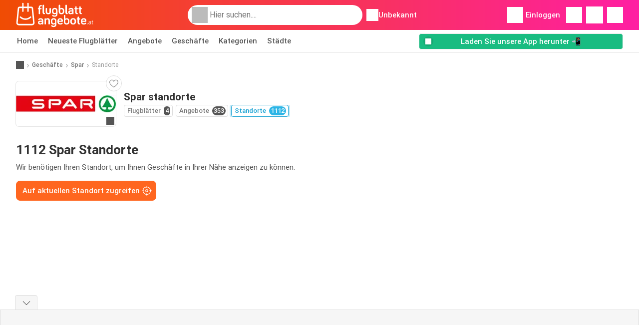

--- FILE ---
content_type: text/html; charset=UTF-8
request_url: https://www.flugblattangebote.at/geschaefte/spar/standorte
body_size: 15982
content:
<!DOCTYPE html><html lang="de-AT" class="cssgrid"><head><meta http-equiv="Content-Type" content="text/html; charset=utf-8"><meta name="viewport" content="width=device-width, initial-scale=1, minimum-scale=1, maximum-scale=1"><meta name="robots" content="noindex, follow"><title>Spar Standorte - Alle Filialen in der Nähe</title><meta name="description" content="Alle Spar Geschäfte und Adressen mit Öffnungszeiten - Flugblattangebote.at"><meta property="og:url" content="https://www.flugblattangebote.at/geschaefte/spar/standorte"><meta property="og:title" content="Spar - Standorte"><meta property="og:type" content="website"><meta property="og:description" content="Spar Standorte - Alle Filialen in der Nähe"><meta property="og:image" content="https://img.offers-cdn.net/assets/uploads/stores/at/logos/200x72_webp/spar-6538fc5f21958.webp"><meta property="og:image:width" content="200"><meta property="og:image:height" content="72"><meta property="fb:app_id" content="1026858401373121"><meta property="og:site_name" content="Flugblattangebote.at"><meta property="og:locale" content="de_AT"><link rel="preconnect" href="https://img.offers-cdn.net" crossorigin> <script type="speculationrules">
    {
    "prefetch": [{
    "where": {
    "or": [
        { "href_matches": "/geschaefte/*/flugblatt-angebote" },        { "href_matches": "/anzeigen/angebote/*-*" },        { "href_matches": "/geschaefte/*/angebote/*-angebot-*/" }        ]
    },
    "eagerness": "moderate"
    }]
    }
</script> <link rel="preconnect" href="https://fonts.gstatic.com"><link rel="preload" as="font" href="https://fonts.gstatic.com/s/roboto/v32/KFOmCnqEu92Fr1Mu4mxKKTU1Kg.woff2" type="font/woff2" crossorigin="anonymous"><link rel="preload" as="font" href="https://fonts.gstatic.com/s/roboto/v32/KFOlCnqEu92Fr1MmEU9fBBc4AMP6lQ.woff2" type="font/woff2" crossorigin="anonymous"><link rel="preload" as="font" href="https://fonts.gstatic.com/s/roboto/v32/KFOlCnqEu92Fr1MmWUlfBBc4AMP6lQ.woff2" type="font/woff2" crossorigin="anonymous"> <style>
    /* latin-ext */
    @font-face {
        font-family: 'Roboto';
        font-style: italic;
        font-weight: 100;
        font-display: swap;
        src: url(https://fonts.gstatic.com/s/roboto/v32/KFOiCnqEu92Fr1Mu51QrEz4dL-vwnYh2eg.woff2) format('woff2');
        unicode-range: U+0100-02BA, U+02BD-02C5, U+02C7-02CC, U+02CE-02D7, U+02DD-02FF, U+0304, U+0308, U+0329, U+1D00-1DBF, U+1E00-1E9F, U+1EF2-1EFF, U+2020, U+20A0-20AB, U+20AD-20C0, U+2113, U+2C60-2C7F, U+A720-A7FF;
    }

    /* latin */
    @font-face {
        font-family: 'Roboto';
        font-style: italic;
        font-weight: 100;
        font-display: swap;
        src: url(https://fonts.gstatic.com/s/roboto/v32/KFOiCnqEu92Fr1Mu51QrEzAdL-vwnYg.woff2) format('woff2');
        unicode-range: U+0000-00FF, U+0131, U+0152-0153, U+02BB-02BC, U+02C6, U+02DA, U+02DC, U+0304, U+0308, U+0329, U+2000-206F, U+20AC, U+2122, U+2191, U+2193, U+2212, U+2215, U+FEFF, U+FFFD;
    }

    /* latin-ext */
    @font-face {
        font-family: 'Roboto';
        font-style: italic;
        font-weight: 300;
        font-display: swap;
        src: url(https://fonts.gstatic.com/s/roboto/v32/KFOjCnqEu92Fr1Mu51TjASc0CsTYl4BOQ3o.woff2) format('woff2');
        unicode-range: U+0100-02BA, U+02BD-02C5, U+02C7-02CC, U+02CE-02D7, U+02DD-02FF, U+0304, U+0308, U+0329, U+1D00-1DBF, U+1E00-1E9F, U+1EF2-1EFF, U+2020, U+20A0-20AB, U+20AD-20C0, U+2113, U+2C60-2C7F, U+A720-A7FF;
    }

    /* latin */
    @font-face {
        font-family: 'Roboto';
        font-style: italic;
        font-weight: 300;
        font-display: swap;
        src: url(https://fonts.gstatic.com/s/roboto/v32/KFOjCnqEu92Fr1Mu51TjASc6CsTYl4BO.woff2) format('woff2');
        unicode-range: U+0000-00FF, U+0131, U+0152-0153, U+02BB-02BC, U+02C6, U+02DA, U+02DC, U+0304, U+0308, U+0329, U+2000-206F, U+20AC, U+2122, U+2191, U+2193, U+2212, U+2215, U+FEFF, U+FFFD;
    }

    /* latin-ext */
    @font-face {
        font-family: 'Roboto';
        font-style: italic;
        font-weight: 400;
        font-display: swap;
        src: url(https://fonts.gstatic.com/s/roboto/v32/KFOkCnqEu92Fr1Mu51xGIzIXKMnyrYk.woff2) format('woff2');
        unicode-range: U+0100-02BA, U+02BD-02C5, U+02C7-02CC, U+02CE-02D7, U+02DD-02FF, U+0304, U+0308, U+0329, U+1D00-1DBF, U+1E00-1E9F, U+1EF2-1EFF, U+2020, U+20A0-20AB, U+20AD-20C0, U+2113, U+2C60-2C7F, U+A720-A7FF;
    }

    /* latin */
    @font-face {
        font-family: 'Roboto';
        font-style: italic;
        font-weight: 400;
        font-display: swap;
        src: url(https://fonts.gstatic.com/s/roboto/v32/KFOkCnqEu92Fr1Mu51xIIzIXKMny.woff2) format('woff2');
        unicode-range: U+0000-00FF, U+0131, U+0152-0153, U+02BB-02BC, U+02C6, U+02DA, U+02DC, U+0304, U+0308, U+0329, U+2000-206F, U+20AC, U+2122, U+2191, U+2193, U+2212, U+2215, U+FEFF, U+FFFD;
    }

    /* latin-ext */
    @font-face {
        font-family: 'Roboto';
        font-style: italic;
        font-weight: 500;
        font-display: swap;
        src: url(https://fonts.gstatic.com/s/roboto/v32/KFOjCnqEu92Fr1Mu51S7ACc0CsTYl4BOQ3o.woff2) format('woff2');
        unicode-range: U+0100-02BA, U+02BD-02C5, U+02C7-02CC, U+02CE-02D7, U+02DD-02FF, U+0304, U+0308, U+0329, U+1D00-1DBF, U+1E00-1E9F, U+1EF2-1EFF, U+2020, U+20A0-20AB, U+20AD-20C0, U+2113, U+2C60-2C7F, U+A720-A7FF;
    }

    /* latin */
    @font-face {
        font-family: 'Roboto';
        font-style: italic;
        font-weight: 500;
        font-display: swap;
        src: url(https://fonts.gstatic.com/s/roboto/v32/KFOjCnqEu92Fr1Mu51S7ACc6CsTYl4BO.woff2) format('woff2');
        unicode-range: U+0000-00FF, U+0131, U+0152-0153, U+02BB-02BC, U+02C6, U+02DA, U+02DC, U+0304, U+0308, U+0329, U+2000-206F, U+20AC, U+2122, U+2191, U+2193, U+2212, U+2215, U+FEFF, U+FFFD;
    }

    /* latin-ext */
    @font-face {
        font-family: 'Roboto';
        font-style: italic;
        font-weight: 700;
        font-display: swap;
        src: url(https://fonts.gstatic.com/s/roboto/v32/KFOjCnqEu92Fr1Mu51TzBic0CsTYl4BOQ3o.woff2) format('woff2');
        unicode-range: U+0100-02BA, U+02BD-02C5, U+02C7-02CC, U+02CE-02D7, U+02DD-02FF, U+0304, U+0308, U+0329, U+1D00-1DBF, U+1E00-1E9F, U+1EF2-1EFF, U+2020, U+20A0-20AB, U+20AD-20C0, U+2113, U+2C60-2C7F, U+A720-A7FF;
    }

    /* latin */
    @font-face {
        font-family: 'Roboto';
        font-style: italic;
        font-weight: 700;
        font-display: swap;
        src: url(https://fonts.gstatic.com/s/roboto/v32/KFOjCnqEu92Fr1Mu51TzBic6CsTYl4BO.woff2) format('woff2');
        unicode-range: U+0000-00FF, U+0131, U+0152-0153, U+02BB-02BC, U+02C6, U+02DA, U+02DC, U+0304, U+0308, U+0329, U+2000-206F, U+20AC, U+2122, U+2191, U+2193, U+2212, U+2215, U+FEFF, U+FFFD;
    }

    /* latin-ext */
    @font-face {
        font-family: 'Roboto';
        font-style: italic;
        font-weight: 900;
        font-display: swap;
        src: url(https://fonts.gstatic.com/s/roboto/v32/KFOjCnqEu92Fr1Mu51TLBCc0CsTYl4BOQ3o.woff2) format('woff2');
        unicode-range: U+0100-02BA, U+02BD-02C5, U+02C7-02CC, U+02CE-02D7, U+02DD-02FF, U+0304, U+0308, U+0329, U+1D00-1DBF, U+1E00-1E9F, U+1EF2-1EFF, U+2020, U+20A0-20AB, U+20AD-20C0, U+2113, U+2C60-2C7F, U+A720-A7FF;
    }

    /* latin */
    @font-face {
        font-family: 'Roboto';
        font-style: italic;
        font-weight: 900;
        font-display: swap;
        src: url(https://fonts.gstatic.com/s/roboto/v32/KFOjCnqEu92Fr1Mu51TLBCc6CsTYl4BO.woff2) format('woff2');
        unicode-range: U+0000-00FF, U+0131, U+0152-0153, U+02BB-02BC, U+02C6, U+02DA, U+02DC, U+0304, U+0308, U+0329, U+2000-206F, U+20AC, U+2122, U+2191, U+2193, U+2212, U+2215, U+FEFF, U+FFFD;
    }

    /* latin-ext */
    @font-face {
        font-family: 'Roboto';
        font-style: normal;
        font-weight: 100;
        font-display: swap;
        src: url(https://fonts.gstatic.com/s/roboto/v32/KFOkCnqEu92Fr1MmgVxGIzIXKMnyrYk.woff2) format('woff2');
        unicode-range: U+0100-02BA, U+02BD-02C5, U+02C7-02CC, U+02CE-02D7, U+02DD-02FF, U+0304, U+0308, U+0329, U+1D00-1DBF, U+1E00-1E9F, U+1EF2-1EFF, U+2020, U+20A0-20AB, U+20AD-20C0, U+2113, U+2C60-2C7F, U+A720-A7FF;
    }

    /* latin */
    @font-face {
        font-family: 'Roboto';
        font-style: normal;
        font-weight: 100;
        font-display: swap;
        src: url(https://fonts.gstatic.com/s/roboto/v32/KFOkCnqEu92Fr1MmgVxIIzIXKMny.woff2) format('woff2');
        unicode-range: U+0000-00FF, U+0131, U+0152-0153, U+02BB-02BC, U+02C6, U+02DA, U+02DC, U+0304, U+0308, U+0329, U+2000-206F, U+20AC, U+2122, U+2191, U+2193, U+2212, U+2215, U+FEFF, U+FFFD;
    }

    /* latin-ext */
    @font-face {
        font-family: 'Roboto';
        font-style: normal;
        font-weight: 300;
        font-display: swap;
        src: url(https://fonts.gstatic.com/s/roboto/v32/KFOlCnqEu92Fr1MmSU5fChc4AMP6lbBP.woff2) format('woff2');
        unicode-range: U+0100-02BA, U+02BD-02C5, U+02C7-02CC, U+02CE-02D7, U+02DD-02FF, U+0304, U+0308, U+0329, U+1D00-1DBF, U+1E00-1E9F, U+1EF2-1EFF, U+2020, U+20A0-20AB, U+20AD-20C0, U+2113, U+2C60-2C7F, U+A720-A7FF;
    }

    /* latin */
    @font-face {
        font-family: 'Roboto';
        font-style: normal;
        font-weight: 300;
        font-display: swap;
        src: url(https://fonts.gstatic.com/s/roboto/v32/KFOlCnqEu92Fr1MmSU5fBBc4AMP6lQ.woff2) format('woff2');
        unicode-range: U+0000-00FF, U+0131, U+0152-0153, U+02BB-02BC, U+02C6, U+02DA, U+02DC, U+0304, U+0308, U+0329, U+2000-206F, U+20AC, U+2122, U+2191, U+2193, U+2212, U+2215, U+FEFF, U+FFFD;
    }

    /* latin-ext */
    @font-face {
        font-family: 'Roboto';
        font-style: normal;
        font-weight: 400;
        font-display: swap;
        src: url(https://fonts.gstatic.com/s/roboto/v32/KFOmCnqEu92Fr1Mu7GxKKTU1Kvnz.woff2) format('woff2');
        unicode-range: U+0100-02BA, U+02BD-02C5, U+02C7-02CC, U+02CE-02D7, U+02DD-02FF, U+0304, U+0308, U+0329, U+1D00-1DBF, U+1E00-1E9F, U+1EF2-1EFF, U+2020, U+20A0-20AB, U+20AD-20C0, U+2113, U+2C60-2C7F, U+A720-A7FF;
    }

    /* latin */
    @font-face {
        font-family: 'Roboto';
        font-style: normal;
        font-weight: 400;
        font-display: swap;
        src: url(https://fonts.gstatic.com/s/roboto/v32/KFOmCnqEu92Fr1Mu4mxKKTU1Kg.woff2) format('woff2');
        unicode-range: U+0000-00FF, U+0131, U+0152-0153, U+02BB-02BC, U+02C6, U+02DA, U+02DC, U+0304, U+0308, U+0329, U+2000-206F, U+20AC, U+2122, U+2191, U+2193, U+2212, U+2215, U+FEFF, U+FFFD;
    }

    /* latin-ext */
    @font-face {
        font-family: 'Roboto';
        font-style: normal;
        font-weight: 500;
        font-display: swap;
        src: url(https://fonts.gstatic.com/s/roboto/v32/KFOlCnqEu92Fr1MmEU9fChc4AMP6lbBP.woff2) format('woff2');
        unicode-range: U+0100-02BA, U+02BD-02C5, U+02C7-02CC, U+02CE-02D7, U+02DD-02FF, U+0304, U+0308, U+0329, U+1D00-1DBF, U+1E00-1E9F, U+1EF2-1EFF, U+2020, U+20A0-20AB, U+20AD-20C0, U+2113, U+2C60-2C7F, U+A720-A7FF;
    }

    /* latin */
    @font-face {
        font-family: 'Roboto';
        font-style: normal;
        font-weight: 500;
        font-display: swap;
        src: url(https://fonts.gstatic.com/s/roboto/v32/KFOlCnqEu92Fr1MmEU9fBBc4AMP6lQ.woff2) format('woff2');
        unicode-range: U+0000-00FF, U+0131, U+0152-0153, U+02BB-02BC, U+02C6, U+02DA, U+02DC, U+0304, U+0308, U+0329, U+2000-206F, U+20AC, U+2122, U+2191, U+2193, U+2212, U+2215, U+FEFF, U+FFFD;
    }

    /* latin-ext */
    @font-face {
        font-family: 'Roboto';
        font-style: normal;
        font-weight: 700;
        font-display: swap;
        src: url(https://fonts.gstatic.com/s/roboto/v32/KFOlCnqEu92Fr1MmWUlfChc4AMP6lbBP.woff2) format('woff2');
        unicode-range: U+0100-02BA, U+02BD-02C5, U+02C7-02CC, U+02CE-02D7, U+02DD-02FF, U+0304, U+0308, U+0329, U+1D00-1DBF, U+1E00-1E9F, U+1EF2-1EFF, U+2020, U+20A0-20AB, U+20AD-20C0, U+2113, U+2C60-2C7F, U+A720-A7FF;
    }

    /* latin */
    @font-face {
        font-family: 'Roboto';
        font-style: normal;
        font-weight: 700;
        font-display: swap;
        src: url(https://fonts.gstatic.com/s/roboto/v32/KFOlCnqEu92Fr1MmWUlfBBc4AMP6lQ.woff2) format('woff2');
        unicode-range: U+0000-00FF, U+0131, U+0152-0153, U+02BB-02BC, U+02C6, U+02DA, U+02DC, U+0304, U+0308, U+0329, U+2000-206F, U+20AC, U+2122, U+2191, U+2193, U+2212, U+2215, U+FEFF, U+FFFD;
    }

    /* latin-ext */
    @font-face {
        font-family: 'Roboto';
        font-style: normal;
        font-weight: 900;
        font-display: swap;
        src: url(https://fonts.gstatic.com/s/roboto/v32/KFOlCnqEu92Fr1MmYUtfChc4AMP6lbBP.woff2) format('woff2');
        unicode-range: U+0100-02BA, U+02BD-02C5, U+02C7-02CC, U+02CE-02D7, U+02DD-02FF, U+0304, U+0308, U+0329, U+1D00-1DBF, U+1E00-1E9F, U+1EF2-1EFF, U+2020, U+20A0-20AB, U+20AD-20C0, U+2113, U+2C60-2C7F, U+A720-A7FF;
    }

    /* latin */
    @font-face {
        font-family: 'Roboto';
        font-style: normal;
        font-weight: 900;
        font-display: swap;
        src: url(https://fonts.gstatic.com/s/roboto/v32/KFOlCnqEu92Fr1MmYUtfBBc4AMP6lQ.woff2) format('woff2');
        unicode-range: U+0000-00FF, U+0131, U+0152-0153, U+02BB-02BC, U+02C6, U+02DA, U+02DC, U+0304, U+0308, U+0329, U+2000-206F, U+20AC, U+2122, U+2191, U+2193, U+2212, U+2215, U+FEFF, U+FFFD;
    }</style> <script src="https://securepubads.g.doubleclick.net/tag/js/gpt.js" async></script> <script>
        window.xhrDomain = 'https://www.flugblattangebote.at';
    </script> <link rel="shortcut icon" type="image/x-icon" href="https://img.offers-cdn.net/assets/images/logos/at/favicon.ico"/><link rel="canonical" href="https://www.flugblattangebote.at/geschaefte/spar/standorte"/><link rel="stylesheet" href="https://img.offers-cdn.net/build/folderz2025-prod/20260116101052-466937/assets/frontend/build/pages/store-locations.63da02ca.css"><link rel="stylesheet" href="https://img.offers-cdn.net/build/folderz2025-prod/20260116101052-466937/assets/frontend/build/navigation.faab6591.css"> <script src="https://accounts.google.com/gsi/client" async defer></script> <script>
        window.firebase_app_config = '[base64]';
        window.firebase_vapid_key = 'BOaIiHOKAPN-tQdFDH9rVezIkn4wLN9vQ2PC8ENqPDQTp3e_cjlHcqPesjkU9NiT5g0td4gMg93dsf-vLbEDc6w';
        var interstitialSlot;
    </script> <script async src="https://www.googletagmanager.com/gtag/js?id=G-PZ0W3VK7HW"
            fetchPriority="low"
            defer
    >
    </script> <script defer async fetchPriority="low">
        window.dataLayer = window.dataLayer || [];

        function gtag() {
            dataLayer.push(arguments);
        }

        gtag('js', new Date());
        gtag('config', 'G-PZ0W3VK7HW', {anonymize_ip: true});
    </script> <script defer async fetchPriority="low">
        async function deleteCookie(pattern) {
            const re = new RegExp("^" + pattern.replace(/\*/g, ".*") + "$");
            (await cookieStore.getAll())
                .filter(c => re.test(c.name))
                .forEach(c => cookieStore.delete({name: c.name, domain: c.domain, path: c.path}));
        }

        function showRevocationMessage(e) {
            e.preventDefault();
            googlefc.showRevocationMessage();
                    }
    </script> <script async>
    const adCountries = {
        "be": "be_promotiez",
        "cl": "cl_catalogosofertas",
        "ar": "ar_catalogosofertas",
        "br": "br_catalogosofertas",
        "co": "co_catalogosofertas",
        "ec": "ec_catalogosofertas",
        "mx": "mx_catalogosofertas",
        "pe": "pe_catalogosofertas",
        "au": "au_catalogueoffers",
        "za": "za_cataloguespecials",
        "at": "at_flugblattangebote",
        "ca": "ca_flyerdeals",
        "nl": "nl_folderz",
        "pt": "pt_folhetospromocionais",
        "es": "es_folletosofertas",
        "pl": "pl_gazetki",
        "it": "it_offertevolantini",
        "fr": "fr_promocatalogues",
        "de": "de_prospektangebote",
        "dk": "dk_tilbudsaviseronline",
        "se": "se_reklambladerbjudanden",
        "en": "en_catalogueoffers",
        "us": "us_adspecials",
        "cz": "cz_akcniletak",
        "no": "no_kundeavisogtilbud",
        "ae": "ae_promotions",
        "ro": "ro_ofertelecatalog",
        "hu": "hu_ajanlatok",
    };

    // Set up admanager
    window.googletag = window.googletag || {cmd: []};

    const sideRailEnabled = false;
    const interstitialAd = '/21837128184/' + adCountries['at'] + '/interstitial';
    const SideRailAd = '/21837128184/' + adCountries['at'] + '/d_side_rail_anchor';
        let leftSideRail = null;
    let rightSideRail = null;

    // Add interstitial
    googletag.cmd.push(function () {
        interstitialSlot = googletag.defineOutOfPageSlot(
            interstitialAd,
            googletag.enums.OutOfPageFormat.INTERSTITIAL
        );

        // if window width is 91.5rem + 400px width then show side rails
        const meetsWidthRequirement = window.innerWidth >= 1864;

        
        googletag.pubads().setTargeting('pagina', 'store-locations');

        
        [interstitialSlot, leftSideRail, rightSideRail]
            .filter(slot => slot !== null)
            .forEach(slot => {
                slot.addService(googletag.pubads());
            });
    });

    googletag.cmd.push(function () {
        googletag.pubads().disableInitialLoad();
        googletag.pubads().enableSingleRequest();
        googletag.enableServices();

        [interstitialSlot, leftSideRail, rightSideRail]
            .filter(slot => slot !== null)
            .forEach(slot => {
                googletag.pubads().refresh([slot]);
            });
    });
</script> <script>

    // Set up general advertisements
    window.ad_count = 0;
    window.ad_size = [];
    window.ad_size["big"] = 2;
    window.ad_size["small"] = 2;
    window.ad_country = "at";
</script> 
<script defer async fetchpriority="low">
    !function(f,b,e,v,n,t,s)
    {if(f.fbq)return;n=f.fbq=function(){n.callMethod?
        n.callMethod.apply(n,arguments):n.queue.push(arguments)};
        if(!f._fbq)f._fbq=n;n.push=n;n.loaded=!0;n.version='2.0';
        n.queue=[];t=b.createElement(e);t.async=!0;
        t.src=v;s=b.getElementsByTagName(e)[0];
        s.parentNode.insertBefore(t,s)}(window, document,'script',
        'https://connect.facebook.net/en_US/fbevents.js');
        fbq('init', '747155546939557');
    fbq('track', 'PageView');

    </script>
<noscript><img height="1" width="1" style="display:none" src="https://www.facebook.com/tr?id=747155546939557&ev=PageView&noscript=1" /></noscript> <script>
        window.page = 'store-locations';
    </script> <script defer async src="https://fundingchoicesmessages.google.com/i/pub-0147727453982366?ers=1"></script> <script defer>(function() {function signalGooglefcPresent() {if (!window.frames['googlefcPresent']) {if (document.body) {const iframe = document.createElement('iframe'); iframe.style = 'width: 0; height: 0; border: none; z-index: -1000; left: -1000px; top: -1000px;'; iframe.style.display = 'none'; iframe.name = 'googlefcPresent'; document.body.appendChild(iframe);} else {setTimeout(signalGooglefcPresent, 0);}}}signalGooglefcPresent();})();</script>
</head><body> <script>
    window.initial_query = "";
    window.debug = "0";
    // Set whether or not a user is logged in
    window.logged_in =  false ;
    window.csrf = "eyJ0eXAiOiJKV1QiLCJhbGciOiJIUzI1NiJ9.eyJleHBpcmVzIjoxNzY4NjU2NjE0fQ.BAvQL5WT5o0BYWq27TgB_g63kc0BXnqyviVSRorzzJU";
    window.locale = "at";
            window.experiment = "null";
    window.experiment_variant = "";
    </script> <div id="initial"><toast id="toast-default"></toast> <script>
        // loop through storagePopulation and set every key with value as let globalVars.key = value
        window.globalVars = {};
                window.globalVars.page = "store-locations";
                window.globalVars.clickstreamExperimentUrl = "https:\/\/clickstream-api.folderz.nl\/clickstream\/experiment-start\/record?___urhs=pq&ts=1768662014&sg=c225174763287a66f69ea8ac7dbea9b4c7bfefa759838a6f1428c84aa3f96589";
                window.globalVars.clickstreamPageviewUrl = "https:\/\/clickstream-api.folderz.nl\/clickstream\/pageview\/record?___urhs=pq&ts=1768662014&sg=b8ba7393822e8a1e6fc6b365d5e7d354f21056ff45144c97de67200bd3add667";
                window.globalVars.clickstreamExtra = "{\"ip\":\"3.148.178.159\",\"session_id\":\"\",\"country\":\"at\",\"platform\":\"website\",\"identifier\":\"clickstream-9cd8266b-6e0b-40c2-ac36-5787af428812\"}";
                window.globalVars.clickstreamImpressionUrl = "https:\/\/clickstream-api.folderz.nl\/clickstream\/impression\/record?___urhs=pq&ts=1768662014&sg=3ae178a145c62bb920c301d838d8be6c9007bf0aa1ebc8c8902ef14e8d6b2ca5";
                window.globalVars.clickstreamFlyerCampaignUrl = "https:\/\/clickstream-api.folderz.nl\/partner\/flyer-campaign\/?___urhs=pq&ts=1768662014&sg=1cdb98f7ab1df5845600a96d657911f56337dcddb83b2bd12c6eccd3d282df2c";
                window.globalVars.clickstreamImpressionBatchUrl = "https:\/\/clickstream-api.folderz.nl\/clickstream\/impression-batch\/record?___urhs=pq&ts=1768662014&sg=767f1208ac00a15f3b4f9f5d852695ec54bc52c96d51992ec45baf431de08950";
                window.globalVars.clickstreamButtonClickUrl = "https:\/\/clickstream-api.folderz.nl\/clickstream\/button\/click?___urhs=pq&ts=1768662014&sg=20e3fb2a7302f6cd6b6c389a9b92ec2fe47802830abe7c0367bb4e537e4fa5ff";
                window.globalVars.clickstreamToken = "eyJ0eXAiOiJKV1QiLCJhbGciOiJSUzI1NiJ9.[base64].[base64]";
                window.globalVars.clickstreamData = ["store-locations",5584];
                window.globalVars.fbid = "1026858401373121";
                window.globalVars.gClientId = "548223137991-efpcavqj3g6rcnu059sgsmdghn13ac3v.apps.googleusercontent.com";
                window.globalVars.xhrDomain = "https:\/\/www.flugblattangebote.at";
                window.globalVars.cdnDomain = "https:\/\/img.offers-cdn.net";
                window.globalVars.favorites = {"store":[],"brand":[],"product-keyword":[]};
                window.globalVars.isVirtualUser = null;
                window.globalVars.userLocation = {"name":"","lat":"","lon":"","detected":false,"ip":false};
            </script>
</div><div id="navigation-vue" data-page="store-locations" data-clickstream-experiment-url="https://clickstream-api.folderz.nl/clickstream/experiment-start/record?___urhs=pq&amp;ts=1768662014&amp;sg=c225174763287a66f69ea8ac7dbea9b4c7bfefa759838a6f1428c84aa3f96589" data-clickstream-button-click-url="https://clickstream-api.folderz.nl/clickstream/button/click?___urhs=pq&amp;ts=1768662014&amp;sg=20e3fb2a7302f6cd6b6c389a9b92ec2fe47802830abe7c0367bb4e537e4fa5ff" data-clickstream-extra="{&quot;ip&quot;:&quot;3.148.178.159&quot;,&quot;session_id&quot;:&quot;&quot;,&quot;country&quot;:&quot;at&quot;,&quot;platform&quot;:&quot;website&quot;,&quot;identifier&quot;:&quot;clickstream-9cd8266b-6e0b-40c2-ac36-5787af428812&quot;}" data-clickstream-impression-url="https://clickstream-api.folderz.nl/clickstream/impression/record?___urhs=pq&amp;ts=1768662014&amp;sg=3ae178a145c62bb920c301d838d8be6c9007bf0aa1ebc8c8902ef14e8d6b2ca5" data-locale="at" data-debug="0"
><header class="navbar"><div class="container"><div class="navbar__top"><div id="js-navigation-mobile" class="navbar__menu-icon"><div class="icon navbar-svg-menu"><img src="https://img.offers-cdn.net/build/folderz2025-prod/20260116101052-466937/assets/frontend/build/assets/icons/menu.svg" loading="lazy" alt="menu-icon"></div></div><a href="/" class="navbar__logo-container" aria-label="Flugblattangebote.at home"><img class="navbar__logo navbar-svg-logo" src="https://img.offers-cdn.net/build/folderz2025-prod/20260116101052-466937/assets/frontend/build/assets/logos/at/logo.svg" alt="Flugblattangebote.at logo"/></a> <script async>
    window.search = {};
        window.search.search_icon = "https:\/\/img.offers-cdn.net\/build\/folderz2025-prod\/20260116101052-466937\/assets\/frontend\/build\/assets\/icons\/search-sm.svg";
        window.search.store_icon = "https:\/\/img.offers-cdn.net\/build\/folderz2025-prod\/20260116101052-466937\/assets\/frontend\/build\/assets\/icons\/shop.svg";
        window.search.history_icon = "https:\/\/img.offers-cdn.net\/build\/folderz2025-prod\/20260116101052-466937\/assets\/frontend\/build\/assets\/icons\/history.svg";
        window.search.caret_right_icon = "            <div style=\" mask-image: url('https:\/\/img.offers-cdn.net\/build\/folderz2025-prod\/20260116101052-466937\/assets\/frontend\/build\/assets\/icons\/caret-right.svg'); width: 24px; height: 24px; mask-size: cover; mask-repeat: no-repeat;\"\n         alt=\"caret-right icon\"\n         width=\"24\"\n         height=\"24\"\n         loading=\"lazy\"\n         class=\"bg-darker icn icn-24\"><\/div>\n";
        window.search.search_page_url = "\/suche\/replace_query";
        window.search.no_results_message = "Keine Ergebnisse";
        window.search.more_buttons = {"offer":"Mehr Angebote f\u00fcr %query%","flyer":"Mehr Flugbl\u00e4tter f\u00fcr %query%","store":"Mehr Gesch\u00e4fte f\u00fcr %query%"};
    </script> <div class="navbar__search"><div class="search__container d-flex align-items-center"><div class="search__input-container"><div style=" mask-image: url('https://img.offers-cdn.net/build/folderz2025-prod/20260116101052-466937/assets/frontend/build/assets/icons/search-white.svg'); width: 32px; height: 32px; mask-size: cover; mask-repeat: no-repeat;" alt="search icon" width="32" height="32" loading="lazy" class="bg-gray-400 icn icn-32 search__icon"></div><div class="search-mobile__clear d-lg-none search-svg-close"><img src="https://img.offers-cdn.net/build/folderz2025-prod/20260116101052-466937/assets/frontend/build/assets/icons/close.svg" loading="lazy"></div><input type="text" class="search__input search__input--focus" placeholder='Hier suchen....'></div><div class="search-mobile__cancel d-lg-none"> abbrechen </div><div class="search-suggestions-container search-results-container hidden" id="search-suggestions-container"><div class="suggestions-container" id="search-content"><div class="search-results"><div id="popular-searches-container" class="hidden"><div class="stripe-title" id="popular-searches-title"><span>Beliebte Suchen</span></div><div id="popular-searches"></div></div><div id="recent-searches-container" class="hidden"><div class="stripe-title" id="recent-searches-title"><span>Kürzlich getätigte Suchanfragen</span></div><div id="recent-searches"></div></div><div id="search-results-container" class="hidden"><div class="stripe-title" id="search-results-title"><span>Ergebnisse</span></div><div id="search-results"><div class="suggestions"></div><div class="tabs"><div class="results"><div class="search-results"><div class="search-results-title search-results-tabs d-flex justify-between"><span class="search-results-tab active" id="search-offers-tab-button">Angebote <span class="badge"></span></span><span class="search-results-tab" id="search-flyers-tab-button">Flugblätter <span class="badge"></span></span><span class="search-results-tab" id="search-stores-tab-button">Geschäfte <span class="badge"></span></span></div><section id="search-offers-tab"></section><section id="search-flyers-tab" class="hidden"></section><section id="search-stores-tab" class="hidden"></section><div id="more-buttons"></div></div></div></div></div></div><div id="search-pinned-flyer-container" class="hidden"><div class="stripe-title" id="search-flyer-promotion-title"><span>Beliebte Auswahl 👀</span></div><div id="pinned-flyer"></div></div></div></div><div class="search-loader" id="search-loader"><div class="infinite-loader"></div></div></div></div><div class="location-container js-open-location-popup"><div style=" mask-image: url('https://img.offers-cdn.net/build/folderz2025-prod/20260116101052-466937/assets/frontend/build/assets/icons/location-bordered.svg'); width: 24px; height: 24px; mask-size: cover; mask-repeat: no-repeat;" alt="location icon" width="24" height="24" loading="lazy" class="bg-white icn icn-24 ml-2"></div><div class="current-location"><span id="js-current-location-name"> Unbekannt </span></div></div></div><div class="navbar__top-right"><div class="js-open-location-popup nav-icon d-lg-none"><div style=" mask-image: url('https://img.offers-cdn.net/build/folderz2025-prod/20260116101052-466937/assets/frontend/build/assets/icons/location-warning.svg'); width: 32px; height: 32px; mask-size: cover; mask-repeat: no-repeat;" alt="location-warning icon" width="32" height="32" loading="eager" class="bg-white icn icn-32"></div><div class="nav-icon__counter">!</div></div><div class="navbar__login js-open-login-popup"><div style=" mask-image: url('https://img.offers-cdn.net/build/folderz2025-prod/20260116101052-466937/assets/frontend/build/assets/icons/user.svg'); width: 32px; height: 32px; mask-size: cover; mask-repeat: no-repeat;" alt="profile icon" width="32" height="32" loading="eager" class="bg-white icn icn-32"></div> Einloggen </div><a href="/favoriten" class="d-none d-md-block"><div class="nav-icon"><div style=" mask-image: url('https://img.offers-cdn.net/build/folderz2025-prod/20260116101052-466937/assets/frontend/build/assets/icons/heart.svg'); width: 32px; height: 32px; mask-size: cover; mask-repeat: no-repeat;" alt="favorite icon" width="32" height="32" loading="eager" class="bg-white icn icn-32"></div><div class="nav-icon__counter js-favorites-length hidden" id="js-favorites-counter"></div></div></a><a href="/benachrichtigungen" class="d-none d-md-block"><div class="nav-icon" id="notifications-nav-icon"><div style=" mask-image: url('https://img.offers-cdn.net/build/folderz2025-prod/20260116101052-466937/assets/frontend/build/assets/icons/bookmark-white-border.svg'); width: 34px; height: 34px; mask-size: cover; mask-repeat: no-repeat;" alt="bookmark icon" width="34" height="34" loading="eager" class="bg-white icn icn-34"></div></div></a><a href="/meine-einkaufsliste" aria-label="Einkaufsliste"><div class="nav-icon"><div style=" mask-image: url('https://img.offers-cdn.net/build/folderz2025-prod/20260116101052-466937/assets/frontend/build/assets/icons/list.svg'); width: 32px; height: 32px; mask-size: cover; mask-repeat: no-repeat;" alt="shopping-list icon" width="32" height="32" loading="eager" class="bg-white icn icn-32"></div><div class="nav-icon__counter hidden" id="js-shopping-list-counter"> 0 </div></div></a><div class="navbar__search-mobile trigger__search-mobile"><div style=" mask-image: url('https://img.offers-cdn.net/build/folderz2025-prod/20260116101052-466937/assets/frontend/build/assets/icons/search-white.svg'); width: 32px; height: 32px; mask-size: cover; mask-repeat: no-repeat;" alt="search icon" width="32" height="32" loading="eager" class="bg-white icn icn-32"></div></div></div></div></div><nav class="navbar__menu"><div class="container d-flex"><a href="/" class="navbar__menu-item"> Home </a><a href="/neusten-flugblaetter" class="navbar__menu-item"> Neueste Flugblätter </a><a href="/beliebte-angebote" class="navbar__menu-item"> Angebote </a><a href="/geschaefte" class="navbar__menu-item"> Geschäfte </a><a href="/kategorien" class="navbar__menu-item"> Kategorien </a><a href="/staedte" class="navbar__menu-item"> Städte </a><div class="page-promotion-item"><div class="js-page-promotion-container app-promotion" data-clickstream-source-section-name="page-promotion-btn-navbar" data-name="page-promotion-mobile-app" data-button-location="navbar" ><a href="/app" class="btn js-btn btn btn-light page-promotion-btn " title="Laden Sie unsere App herunter 📲" style="background-color: #19bc81" ><span class="btn-label"><div class="icon"><div style=" mask-image: url('https://img.offers-cdn.net/build/folderz2025-prod/20260116101052-466937/assets/frontend/build/assets/icons/bulb.svg'); width: 12px; height: 12px; mask-size: cover; mask-repeat: no-repeat;" alt="bulb icon" width="12" height="12" loading="lazy" class="bg-white icn icn-12"></div></div> Laden Sie unsere App herunter 📲 </span></a></div></div></div></nav><div id="js-mobile-menu" class="nav-drawer-mobile hidden js-close-mobile-menu"><nav class="nav-mobile"><div class="nav-mobile__top"><div>Menü</div><div class="icon close js-close-mobile-menu navbar-svg-close"><img src="https://img.offers-cdn.net/build/folderz2025-prod/20260116101052-466937/assets/frontend/build/assets/icons/close-white.svg" loading="lazy"></div></div><div class="nav-mobile__menu mb-0"><a class="nav-mobile__menu-item " href="/"> Home </a><a class="nav-mobile__menu-item " href="/neusten-flugblaetter"> Neueste Flugblätter </a><a class="nav-mobile__menu-item " href="/beliebte-angebote"> Angebote </a><a class="nav-mobile__menu-item " href="/geschaefte"> Geschäfte </a><a class="nav-mobile__menu-item " href="/kategorien"> Kategorien </a><a class="nav-mobile__menu-item " href="/staedte"> Städte </a><div class="page-promotion-item"><div class="js-page-promotion-container app-promotion" data-clickstream-source-section-name="page-promotion-btn-navbar" data-name="page-promotion-mobile-app" data-button-location="navbar" ><a href="/app" class="btn js-btn btn btn-light page-promotion-btn " title="Laden Sie unsere App herunter 📲" style="background-color: #19bc81" ><span class="btn-label"><div class="icon"><div style=" mask-image: url('https://img.offers-cdn.net/build/folderz2025-prod/20260116101052-466937/assets/frontend/build/assets/icons/bulb.svg'); width: 12px; height: 12px; mask-size: cover; mask-repeat: no-repeat;" alt="bulb icon" width="12" height="12" loading="lazy" class="bg-white icn icn-12"></div></div> Laden Sie unsere App herunter 📲 </span></a></div></div></div><div class="d-block d-lg-none pt-3 pr-2 pb-3 pl-3"><div class="js-page-promotion-container app-promotion" data-clickstream-source-section-name="page-promotion-btn-navbar" data-name="page-promotion-mobile-app" data-button-location="navbar" ><a href="/app" class="btn js-btn btn btn-light page-promotion-btn " title="Laden Sie unsere App herunter 📲" style="background-color: #19bc81" ><span class="btn-label"><div class="icon"><div style=" mask-image: url('https://img.offers-cdn.net/build/folderz2025-prod/20260116101052-466937/assets/frontend/build/assets/icons/bulb.svg'); width: 12px; height: 12px; mask-size: cover; mask-repeat: no-repeat;" alt="bulb icon" width="12" height="12" loading="lazy" class="bg-white icn icn-12"></div></div> Laden Sie unsere App herunter 📲 </span></a></div></div><div class="nav-mobile__title"> MEIN STANDORT </div><div class="nav-mobile__menu nav-mobile__location js-open-location-popup"><div class="nav-mobile__menu-item location-con"><div class="with-icon"><div class="icon exclamation-mark navbar-svg-exclamation"><img src="https://img.offers-cdn.net/build/folderz2025-prod/20260116101052-466937/assets/frontend/build/assets/icons/exclamation-mark.svg" loading="lazy"></div><div class="current-location"> Unbekannt </div></div></div></div><div class="nav-mobile__account"><div class="nav-mobile__menu account-container"><div class="nav-mobile__menu-item account-item js-open-login-popup"><div class="with-icon"><div class="icon user navbar-svg-icon-user"><img src="https://img.offers-cdn.net/build/folderz2025-prod/20260116101052-466937/assets/frontend/build/assets/icons/user-gray.svg" loading="lazy"></div> Einloggen </div></div><a class="nav-mobile__menu-item account-item" href="/favoriten"><div class="with-icon"><div class="icon favorite icon--favorite navbar-svg-favorite"><img src="https://img.offers-cdn.net/build/folderz2025-prod/20260116101052-466937/assets/frontend/build/assets/icons/heart-gray.svg" loading="lazy"></div> Favoriten <span class="badge badge-primary ml-1 js-favorites-length hidden"></span></div></a></div></div></nav></div></header></div><div class="sticky-mobile-navigation"><a href="/neusten-flugblaetter" class="js-sticky-mobile-navigation sticky-mobile-navigation__item " data-navigation-item="flyers"><div style=" mask-image: url('https://img.offers-cdn.net/build/folderz2025-prod/20260116101052-466937/assets/frontend/build/assets/icons/flyers.svg'); width: 32px; height: 32px; mask-size: cover; mask-repeat: no-repeat;" alt="copy icon" width="32" height="32" loading="eager" class="bg-gray-700 icn icn-32"></div><span>Flugblätter</span></a><a href="/beliebte-angebote" class="js-sticky-mobile-navigation sticky-mobile-navigation__item " data-navigation-item="offers"><div style=" mask-image: url('https://img.offers-cdn.net/build/folderz2025-prod/20260116101052-466937/assets/frontend/build/assets/icons/exclamation-alert.svg'); width: 32px; height: 32px; mask-size: cover; mask-repeat: no-repeat;" alt="exclamation-alert icon" width="32" height="32" loading="eager" class="bg-gray-700 icn icn-32"></div><span>Angebote</span></a><a href="/favoriten" class="js-sticky-mobile-navigation sticky-mobile-navigation__item " data-navigation-item="favorites"><div style=" mask-image: url('https://img.offers-cdn.net/build/folderz2025-prod/20260116101052-466937/assets/frontend/build/assets/icons/heart.svg'); width: 32px; height: 32px; mask-size: cover; mask-repeat: no-repeat;" alt="favorite icon" width="32" height="32" loading="eager" class="bg-gray-700 icn icn-32"></div><div class="sticky-mobile-navigation__item__counter js-favorites-length hidden" id="js-favorites-counter"></div><span>Favoriten</span></a><a href="/benachrichtigungen" class="js-sticky-mobile-navigation sticky-mobile-navigation__item " data-navigation-item="notifications"><div style=" mask-image: url('https://img.offers-cdn.net/build/folderz2025-prod/20260116101052-466937/assets/frontend/build/assets/icons/bookmark-white-border.svg'); width: 32px; height: 32px; mask-size: cover; mask-repeat: no-repeat;" alt="bookmark icon" width="32" height="32" loading="eager" class="bg-gray-700 icn icn-32"></div><span>Gespeichert</span></a></div><div id="js-overlay" class="js-close-popup overlay hidden"></div><div id="js-login-popup" class=" js-base-popup popup__wrapper hidden" data-record-impression="true" data-impression-name="login-popup" data-impression-extra="{&quot;event_group&quot;:&quot;login-popup&quot;}" ><div class="popup"><div class="popup__title "> Einloggen <div class="icon close popup-svg-close js-close-popup"><img src="https://img.offers-cdn.net/build/folderz2025-prod/20260116101052-466937/assets/frontend/build/assets/icons/close.svg" loading="lazy"></div></div><div class="popup__content"><form id="login-form" method="post"><div class="d-flex social-buttons"><div id="js-facebook-login-btn" class="btn btn-facebook btn-lg"><div id="js-facebook-login-btn-text" class="content-wrapper"><span class="btn-facebook__icon"></span><span> Facebook </span></div><div id="js-facebook-login-btn-loader" class="infinite-loader btn-loader hidden"></div></div><div id="js-google-login-btn" class="btn btn-lg btn-google mt-0 g-signin-button"><div id="js-google-login-btn-text" class="content-wrapper"></div><div id="js-google-login-btn-loader" class="infinite-loader btn-loader hidden"></div></div></div><div class="half-line"><hr><div class="center">oder</div><hr></div><div id="js-login-error" class="login-error hidden"> Ihre E-Mail Adresse oder Passwort sind ungültig. Probieren Sie es erneut. </div><div class="input-group-form"><div class="label"> E-Mail-Adresse </div><div class="input"><input id="js-login-input-field" class="w-100" type="email" name="email" placeholder="E-Mail-Adresse" autocomplete="username" required></div></div><div class="input-group-form"><div class="label"> Passwort </div><div class="input"><input id="js-login-password-input-field" class="w-100" type="password" name="password" placeholder="Passwort" autocomplete="current-password" required></div></div><div class="dual-line"><div class="checkbox-container"><input name="_remember_me" id="js-remember-me-checkbox" type="checkbox"/><label class="checkbox" for="js-remember-me-checkbox"><div class="flip"><div class="front"></div><div class="back"><svg width="16" height="14" viewBox="0 0 16 14"><path d="M2 8.5L6 12.5L14 1.5"></path></svg></div></div></label><label class="label" for="js-remember-me-checkbox"> Erinnere mich </label></div><div class="link js-open-password-forgotten-popup">Passwort vergessen? </div></div><div id="js-login-btn" class="btn btn-block btn-lg btn-primary"><div id="js-login-btn-text" class="btn-label">Einloggen</div><div id="js-login-btn-loader" class="infinite-loader btn-loader hidden"></div></div></form><div class="solo-line"><div class="link js-close-popup"> Ohne Account fortfahren </div></div><input type="hidden" id="js-csrf-token-popup" name="_csrf_token" value="26cb8ddb6beee8457eac3e.FbKjo8acDDVHmFWTDrZqZBnzHucj6uzazxnnYBbShSY.bdjG5JekZQ12tQ3iPfoHD0akW4RL3pi7hUqGUkKUy3Ut2ZLx9f9mDQ7ZHA"></div><div class="popup__footer gray "> Haben Sie keinen Account? <div class="link js-open-register-popup"> Registrieren </div></div></div></div><div id="js-password-forgotten-popup" class=" js-base-popup popup__wrapper hidden" data-record-impression="true" data-impression-name="password-forgotten-popup" data-impression-extra="{&quot;event_group&quot;:&quot;password-forgotten-popup&quot;}" ><div class="popup"><div class="popup__title "> Passwort vergessen? <div class="icon close popup-svg-close js-close-popup"><img src="https://img.offers-cdn.net/build/folderz2025-prod/20260116101052-466937/assets/frontend/build/assets/icons/close.svg" loading="lazy"></div></div><div class="popup__content"><div id="js-password-forgotten-form"> Geben Sie die E-Mail-Adresse Ihres Accounts ein und wir senden Ihnen einen Link zu, um Ihr Passwort zurückzusetzen. <div class="input-group-form password-reset"><div class="label"> E-Mail-Adresse </div><div class="input"><input id="js-password-forgotten-input-field" type="text" name="email" class="w-100" placeholder="E-Mail-Adresse" required></div></div><div id="js-password-forgotten-btn" class="btn btn-block btn-primary btn-lg"><div id="js-password-forgotten-btn-text" class="btn-label">Passwort zurücksetzen</div><div id="js-password-forgotten-btn-loader" class="infinite-loader btn-loader hidden"></div></div></div><div id="js-password-forgotten-success" class="hidden">Es wurde eine E-Mail an Sie versandt, damit Sie Ihr Passwort neu erstellen können.</div><input type="hidden" id="js-csrf-token-popup" name="_csrf_token" value="d66c6a55a7aae0c931b29e9ef85b411.vvmZfDSIpx1umAXgQsZxR2nNg4FQI0XcmxUfk3fVPQw.xpP8O2WwziVftV2RcYocLDaaxuI4FzG90UZ-oSOTc1-GkqguB-vNJSfZTA"></div></div></div><div id="js-register-popup" class=" js-base-popup popup__wrapper hidden" data-record-impression="true" data-impression-name="register-popup" data-impression-extra="{&quot;event_group&quot;:&quot;register-popup&quot;}" ><div class="popup"><div class="popup__title "> Registrieren <div class="icon close popup-svg-close js-close-popup"><img src="https://img.offers-cdn.net/build/folderz2025-prod/20260116101052-466937/assets/frontend/build/assets/icons/close.svg" loading="lazy"></div></div><div class="popup__content"><form id="register-form" method="post"><div class="d-flex social-buttons"><div class="w-50 pr-1"><div id="js-facebook-register-btn" class="btn btn-facebook btn-lg"><div id="js-facebook-register-btn-text" class="content-wrapper"><span class="btn-facebook__icon"></span><span> Facebook </span></div><div id="js-facebook-register-btn-loader" class="infinite-loader btn-loader hidden"></div></div></div><div class="w-50 pl-1"><div id="js-google-register-btn" class="btn btn-lg btn-google mt-0 g-signin-button"><div id="js-google-register-btn-text" class="content-wrapper"><span class="btn-google__icon"></span><span>Google</span></div><div id="js-google-register-btn-loader" class="infinite-loader btn-loader hidden"></div></div></div></div><div class="half-line"><hr><div class="center">oder</div><hr></div><div id="js-register-error" class="register-error hidden"> Diese E-Mail-Adresse wird bereits verwendet </div><div class="input-group-form"><div class="label"> E-Mail-Adresse </div><div class="input"><input id="js-register-input-field" class="w-100" type="email" name="email" placeholder="E-Mail-Adresse" autocomplete="username" required></div><div id="js-regiser-email-error" class="error-message hidden"> Sie haben keine (gültige) E-Mail-Adresse eingegeben. </div></div><div class="input-group-form"><div class="label"> Passwort </div><div class="input"><input id="js-register-password-input-field" class="w-100" type="password" name="password" placeholder="Passwort" autocomplete="current-password" required></div><div id="js-register-show-password" class="icon eye"></div><div id="js-register-password-error" class="error-message hidden"> Ihr Passwort muss mindestens 8 Zeichen mit mindestens 1 Großbuchstaben und 1 Zeichen haben wie z.B. !, # oder % </div></div><div class="dual-line"><div class="checkbox-container"><input name="newsletter" id="js-newsletter-checkbox" type="checkbox"/><label class="checkbox" for="js-newsletter-checkbox"><div class="flip"><div class="front"></div><div class="back"><svg width="16" height="14" viewBox="0 0 16 14"><path d="M2 8.5L6 12.5L14 1.5"></path></svg></div></div></label><label class="label" for="js-newsletter-checkbox"> Ich möchte gerne einen wöchentlichen Newsletter mit einer Übersicht von Angeboten empfangen. </label></div></div><div id="js-register-btn" class="btn btn-block btn-lg btn-primary"><div id="js-register-btn-text" class="btn-label">Account erstellen</div><div id="js-register-btn-loader" class="infinite-loader btn-loader hidden"></div></div></form><div class="solo-line"><div class="notice"> Indem ich mich auf Flugblattangebote.at anmelde, akzeptiere ich die <a href="/geschaftsbedingungen" target="_blank">allgemeinen Geschäftsbedingungen</a></div></div><input type="hidden" id="js-csrf-token-popup" name="_csrf_token" value="ca4f6d373983d5280bd7ed05c.WLN8PoxnNiGVU04nQx3ziDI-TilQVTip0Tf5X9ePfvs.INkZed1fXxmkfhZWcFGe421pC0o4YUzIm2SYbYPJMKhg2E1svwRcGdwSBw"></div><div class="popup__footer "> Haben Sie schon einen Account? <div class="link js-open-login-popup"> Einloggen </div></div></div></div> <script async>
        // loop through storagePopulation and set every key with value as let locationPopup.key = value
        window.locationPopup = {};
                window.locationPopup.locationIcon = "            <div style=\" mask-image: url('https:\/\/img.offers-cdn.net\/build\/folderz2025-prod\/20260116101052-466937\/assets\/frontend\/build\/assets\/icons\/location-bordered.svg'); width: 24px; height: 24px; mask-size: cover; mask-repeat: no-repeat;\"\n         alt=\"location icon\"\n         width=\"24\"\n         height=\"24\"\n         loading=\"lazy\"\n         class=\"bg-dark icn icn-24\"><\/div>\n";
                window.locationPopup.refreshPage = false;
            </script> <div id="js-location-popup" class=" js-base-popup popup__wrapper hidden" data-record-impression="true" data-impression-name="location-popup" data-impression-extra="{&quot;event_group&quot;:&quot;location-popup&quot;}" ><div class="popup"><div class="popup__content"><div class="location-popup"><div class="location-popup__header"><span class="location-popup__header__title"> Standort einstellen </span><div class="location-popup__header__description"> Wir benötigen deinen Standort, um zu überprüfen, ob das <b>Spar Flugblatt</b> in der nächstgelegenen <b>Spar</b> Filiale verfügbar ist. </div></div><div id="js-location-popup-image" class="location-popup__image"><div class="location-popup__image__map"><img src="https://img.offers-cdn.net/build/folderz2025-prod/20260116101052-466937/assets/frontend/build/assets/images/location-popup-map.svg" class="w-100" loading="lazy" alt="location-map"/></div><div class="location-popup__image__current"><img src="https://img.offers-cdn.net/build/folderz2025-prod/20260116101052-466937/assets/frontend/build/assets/icons/position-filled.svg" loading="lazy" alt="current-location-icon"/><span id="js-location-popup-current-location">Unbekannt</span></div></div><div class="location-popup__actions"><div class="btn js-btn btn btn-outline-primary btn-block btn-lg mb-2 " title="Spar Standorte - Alle Filialen in der Nähe" id="js-location-popup-select-btn" ><div style=" mask-image: url('https://img.offers-cdn.net/build/folderz2025-prod/20260116101052-466937/assets/frontend/build/assets/icons/search-white.svg'); width: 24px; height: 24px; mask-size: cover; mask-repeat: no-repeat;" alt="search icon" width="24" height="24" loading="lazy" class="bg-primary icn icn-24"></div><span class="btn-label"> Manuell einstellen </span></div><div style="flex-basis: 100%"><div id="js-location-popup-detect-btn-blocked-alert" class="d-block alert alert-danger hidden mb-2 order-0"> Ihr Standort ist im Browser blockiert, sehen Sie <a href="https://www.flugblattangebote.at/haufig-gestellte-fragen">hier</a> wie Sie Ihren Standort einschalten können. </div></div><div class="btn js-btn btn btn-primary btn-lg d-flex btn-block order-1 " id="js-location-popup-detect-btn" ><span class="btn-label"><div class="d-flex gap-1 align-items-center"><div id="js-location-popup-detect-btn-text"><img src="https://img.offers-cdn.net/build/folderz2025-prod/20260116101052-466937/assets/frontend/build/assets/icons/target.svg" loading="lazy"></div> Automatisch erkennen <div id="js-location-popup-detect-btn-blocked" class="icon position hidden"><img src="https://img.offers-cdn.net/build/folderz2025-prod/20260116101052-466937/assets/frontend/build/assets/icons/close-white.svg" loading="lazy"></div><div id="js-location-popup-detect-btn-loader" class="location-loader hidden"><div></div><div></div></div></div></span></div><div class="btn js-btn btn btn-link btn-block btn-lg text-primary order-1 " title="Spar Standorte - Alle Filialen in der Nähe" id="js-location-popup-cancel-btn" ><span class="btn-label"> Abbrechen </span></div><span id="js-location-popup-city-being-used" class="location-popup__actions__city-being-used order-1" data-translation="* %city% wird verwendet" hidden> * Unbekannt wird verwendet </span></div><div id="js-location-popup-select-location" class="location-popup__select" hidden><div class="location-popup__select__top"><div class="location-popup__select__top__search"><img src="https://img.offers-cdn.net/build/folderz2025-prod/20260116101052-466937/assets/frontend/build/assets/icons/search.svg" loading="lazy"><input type="search" id="js-location-popup-city-search" class="form-control" placeholder="Wien"/></div><span id="js-location-popup-select-location-close" class="location-popup__select__top__cancel"> Abbrechen </span></div><div class="location-popup__select__popular">Beliebte Standorte</div><div id="js-location-popup-city-loader" class="infinite-loader hidden"></div><div id="js-location-popup-city-results" class="hidden"></div><div id="js-location-popup-city-no-results" class="no-cities hidden"><div class="text-xs text-muted text-center">Keine Städte gefunden</div></div></div></div><input type="hidden" id="js-csrf-token-popup" name="_csrf_token" value="6862b29d973bec5e9866.02JF3yEmEZDxfWLKQuStbXr9NTuJM17sr107PsFRAyU.qwggmHAeeKjAUDq7cajABiWqcFjhByqN5Q5aDJUXTXbrCXSNEkV7qLg8Kw"></div></div></div> <script src="https://img.offers-cdn.net/build/folderz2025-prod/20260116101052-466937/assets/frontend/build/runtime.7942fe11.js" async></script><script src="https://img.offers-cdn.net/build/folderz2025-prod/20260116101052-466937/assets/frontend/build/navigation.63a95df3.js" async></script> <div id="content"><main ><div class="breadcrumbs container d-block d-lg-none mt-n2 pb-2 breadcrumb-promotion-container"><div class="js-page-promotion-container app-promotion" data-clickstream-source-section-name="page-promotion-btn-breadcrumbs" data-name="page-promotion-mobile-app" data-button-location="above-breadcrumbs" ><a href="/app" class="btn js-btn btn btn-light page-promotion-btn " title="Laden Sie unsere App herunter 📲" style="background-color: #19bc81" ><span class="btn-label"><div class="icon"><div style=" mask-image: url('https://img.offers-cdn.net/build/folderz2025-prod/20260116101052-466937/assets/frontend/build/assets/icons/bulb.svg'); width: 12px; height: 12px; mask-size: cover; mask-repeat: no-repeat;" alt="bulb icon" width="12" height="12" loading="lazy" class="bg-white icn icn-12"></div></div> Laden Sie unsere App herunter 📲 </span></a></div></div><nav aria-label="Breadcrumb" class="breadcrumbs container mt-n2"><div class="breadcrumb"><a class="breadcrumb__link breadcrumb__home" href="/" aria-label="Flugblattangebote.at home"><div style=" mask-image: url('https://img.offers-cdn.net/build/folderz2025-prod/20260116101052-466937/assets/frontend/build/assets/icons/home.svg'); width: 16px; height: 16px; mask-size: cover; mask-repeat: no-repeat;" alt="home icon" width="16" height="16" loading="lazy" class="bg-dark icn icn-16"></div></a></div><div class="breadcrumb" ><a class="breadcrumb__link" href="/geschaefte"> Geschäfte </a></div><div class="breadcrumb" ><a class="breadcrumb__link" href="/geschaefte/spar/flugblatt-angebote"> Spar </a></div><div class="breadcrumb" aria-current="page"> Standorte </a></div></nav><div class="top-header top-header--store py-3"><div class="container"><div class="top-header__info"><div class="top-header__logo-container mr-3"><div class="top-header__favorite favorite-heart-container"><div class="favorite-heart favorite-heart-with-hover icon-container " data-id="5584" data-type="store" data-name="Spar"><div class="nonfav icon favorite favorite-svg-heart"><img src="https://img.offers-cdn.net/build/folderz2025-prod/20260116101052-466937/assets/frontend/build/assets/icons/heart-gray.svg" width="22" height="22" loading="lazy" alt="favorite-heart"></div><div class="nonfav-hover icon favorite hidden favorite-svg-heart"><img src="https://img.offers-cdn.net/build/folderz2025-prod/20260116101052-466937/assets/frontend/build/assets/icons/heart-filled-gray.svg" width="22" height="22" loading="lazy" alt="heart-hover"></div><div class="fav icon favorite hidden favorite-svg-heart"><div style=" mask-image: url('https://img.offers-cdn.net/build/folderz2025-prod/20260116101052-466937/assets/frontend/build/assets/icons/heart-filled.svg'); width: 22px; height: 22px; mask-size: cover; mask-repeat: no-repeat;" alt="heart-filled icon" width="22" height="22" loading="lazy" class="bg-gradient icn icn-22 background-gradient"></div></div></div></div><a href="/click-out/geschaeft/spar" rel="nofollow" target="_blank" class="top-header__logo hover-with-line overflow-hidden "><div class="d-none d-md-block external-link"><span class="sr-only">Zur Website</span><div style=" mask-image: url('https://img.offers-cdn.net/build/folderz2025-prod/20260116101052-466937/assets/frontend/build/assets/icons/link-exit.svg'); width: 16px; height: 16px; mask-size: cover; mask-repeat: no-repeat;" alt="exit-site icon" width="16" height="16" loading="lazy" class="bg-dark icn icn-16"></div></div><picture><img alt="Spar" src="https://img.offers-cdn.net/assets/uploads/stores/at/logos/200x72_webp/spar-6538fc5f21958.webp" fetchpriority="high" width="200" height="34" /></picture></a></div><div class="x-auto hidden-scrollbar d-flex flex-column"><h1 class="name pb-1">Spar standorte</h1><div class="x-auto hidden-scrollbar"><div class="top-header__nav hidden-scrollbar"><a class="btn btn-outline-tertiary btn-sm" href="/geschaefte/spar/flugblatt-angebote" ><span class="btn-label">Flugblätter</span><span class="ml-1 badge rounded-pill bg-tertiary"> 4 </span></a><a class="btn btn-outline-tertiary btn-sm" href="/geschaefte/spar/angebote" ><span class="btn-label"> Angebote </span><span class="ml-1 badge rounded-pill bg-tertiary"> 353 </span></a><a class="btn btn-sm btn-outline-secondary active" href="/geschaefte/spar/standorte" ><span class="btn-label">Standorte</span><span class="ml-1 badge rounded-pill bg-secondary"> 1112 </span></a></div></div></div></div></div></div> <script type="application/ld+json">{"@context":"https:\/\/schema.org","@graph":[{"@type":["Country","AdministrativeArea"],"name":"AT","sameAs":"https:\/\/en.wikipedia.org\/wiki\/Netherlands","@id":"https:\/\/www.folderz.nl\/#\/schema\/Country\/Netherlands"},{"@type":"Country","@id":"https:\/\/www.folderz.nl\/#\/schema\/Country\/Netherlands"},{"@type":"PostalAddress","streetAddress":"Wibautstraat 131D","addressLocality":"Amsterdam","postalCode":"1091 GL","addressCountry":{"@id":"https:\/\/www.folderz.nl\/#\/schema\/Country\/Netherlands"},"@id":"https:\/\/www.folderz.nl\/#\/schema\/PostalAddress\/1"},{"@type":"ImageObject","url":"https:\/\/img.offers-cdn.net\/build\/folderz2025-prod\/20260116101052-466937\/assets\/frontend\/build\/assets\/logos\/nl\/logo-footer.png","contentUrl":"https:\/\/img.offers-cdn.net\/build\/folderz2025-prod\/20260116101052-466937\/assets\/frontend\/build\/assets\/logos\/nl\/logo-footer.png","width":1265,"height":400,"@id":"https:\/\/img.offers-cdn.net\/build\/folderz2025-prod\/20260116101052-466937\/assets\/frontend\/build\/assets\/logos\/nl\/logo-footer.png"},{"@type":"ImageObject","url":"https:\/\/img.offers-cdn.net\/assets\/uploads\/stores\/at\/logos\/200x72\/spar-6538fc5f21958.png","contentUrl":"https:\/\/img.offers-cdn.net\/assets\/uploads\/stores\/at\/logos\/200x72\/spar-6538fc5f21958.png","width":200,"height":72,"@id":"https:\/\/img.offers-cdn.net\/assets\/uploads\/stores\/at\/logos\/200x72\/spar-6538fc5f21958.png"},{"@type":"ImageObject","url":"https:\/\/kbee-ephemeral-prod.s3.eu-central-1.amazonaws.com\/tmp-flyer-covers\/2631aa17-cd20-414f-850c-a50d7b892d7b.png","contentUrl":"https:\/\/kbee-ephemeral-prod.s3.eu-central-1.amazonaws.com\/tmp-flyer-covers\/2631aa17-cd20-414f-850c-a50d7b892d7b.png","width":337,"height":480,"@id":"https:\/\/kbee-ephemeral-prod.s3.eu-central-1.amazonaws.com\/tmp-flyer-covers\/2631aa17-cd20-414f-850c-a50d7b892d7b.png"},{"@type":"ImageObject","url":"https:\/\/kbee-ephemeral-prod.s3.eu-central-1.amazonaws.com\/tmp-flyer-covers\/f5384619-44d9-4f03-a2b3-dd7bd16711bf.png","contentUrl":"https:\/\/kbee-ephemeral-prod.s3.eu-central-1.amazonaws.com\/tmp-flyer-covers\/f5384619-44d9-4f03-a2b3-dd7bd16711bf.png","width":337,"height":480,"@id":"https:\/\/kbee-ephemeral-prod.s3.eu-central-1.amazonaws.com\/tmp-flyer-covers\/f5384619-44d9-4f03-a2b3-dd7bd16711bf.png"},{"@type":"ImageObject","url":"https:\/\/kbee-ephemeral-prod.s3.eu-central-1.amazonaws.com\/tmp-flyer-covers\/5a51d353-7a13-4ffa-a980-8e8e74ba942c.png","contentUrl":"https:\/\/kbee-ephemeral-prod.s3.eu-central-1.amazonaws.com\/tmp-flyer-covers\/5a51d353-7a13-4ffa-a980-8e8e74ba942c.png","width":340,"height":215,"@id":"https:\/\/kbee-ephemeral-prod.s3.eu-central-1.amazonaws.com\/tmp-flyer-covers\/5a51d353-7a13-4ffa-a980-8e8e74ba942c.png"},{"@type":"ImageObject","url":"https:\/\/kbee-ephemeral-prod.s3.eu-central-1.amazonaws.com\/tmp-flyer-covers\/8a314533-5416-4c98-bc3c-f8ee2ec58ca4.png","contentUrl":"https:\/\/kbee-ephemeral-prod.s3.eu-central-1.amazonaws.com\/tmp-flyer-covers\/8a314533-5416-4c98-bc3c-f8ee2ec58ca4.png","width":337,"height":480,"@id":"https:\/\/kbee-ephemeral-prod.s3.eu-central-1.amazonaws.com\/tmp-flyer-covers\/8a314533-5416-4c98-bc3c-f8ee2ec58ca4.png"},{"@type":"Organization","name":"Kingbee","legalName":"Kingbee B.V.","description":"Kingbee internetmarketing beheert meerdere portals met alle reclamefolders van A tot Z.","logo":{"@id":"https:\/\/img.offers-cdn.net\/build\/folderz2025-prod\/20260116101052-466937\/assets\/frontend\/build\/assets\/logos\/nl\/logo-footer.png"},"address":{"@id":"https:\/\/www.folderz.nl\/#\/schema\/PostalAddress\/1"},"@id":"https:\/\/www.folderz.nl\/#\/schema\/Organization\/1"},{"@type":"WebSite","url":"www.flugblattangebote.at","name":"Flugblattangebote.at","description":"Flugblattangebote sammelt täglich die aktuellen Flugblätter, wöchentliche Angebote, Werbeprospekte, Magazine und Lookbooks von allen Geschäften in Österreich zusammen. Dadurch bleiben Sie zu jeder Zeit auf dem neuesten Stand von Rabatten und Angeboten der Flugblätter und finden ganz leicht ein spezielles Angebot, eine besondere Flugblattaktion oder einen besonderen Rabatt während des Schlussverkaufs in Geschäften in Ihrer Nähe. Häufig finden Sie neue Flugblätter als allererstes auf unserer Seite, noch bevor sie bei Ihnen im Briefkasten landen, wodurch Sie sie natürlich auch auf der Arbeit, in der Schule oder direkt im Geschäft angucken können. Fügen Sie Flugblattangebote.at zu Ihren Favoriten hinzu, kleben Sie einen \"Bitte keine Werbung!\"-Sticker auf Ihren Briefkasten und sparen Sie somit viel Zeit und Geld. Außerdem tragen Sie damit auch aktiv zur Papiermüll-Reduktion bei, was gut für unsere Umwelt ist.","publisher":{"@id":"https:\/\/www.folderz.nl\/#\/schema\/Organization\/1"},"inLanguage":"DE","@id":"https:\/\/www.flugblattangebote.at\/#\/schema\/WebSite\/1"},{"@type":"BreadcrumbList","itemListElement":[{"@type":"ListItem","position":1,"name":"Home","item":{"@type":"WebPage","name":"Home","url":"www.flugblattangebote.at","sameAs":"www.flugblattangebote.at","isPartOf":{"@id":"https:\/\/www.flugblattangebote.at\/#\/schema\/WebSite\/1"},"@id":"www.flugblattangebote.at"}},{"@type":"ListItem","position":2,"name":"Geschäfte","item":{"@type":"WebPage","name":"Geschäfte","url":"www.flugblattangebote.at\/geschaefte","sameAs":"www.flugblattangebote.at\/geschaefte","isPartOf":{"@id":"https:\/\/www.flugblattangebote.at\/#\/schema\/WebSite\/1"},"@id":"www.flugblattangebote.at\/geschaefte"}},{"@type":"ListItem","position":3,"name":"Spar","item":{"@type":"WebPage","name":"Spar","url":"www.flugblattangebote.at\/geschaefte\/spar\/flugblatt-angebote","sameAs":"www.flugblattangebote.at\/geschaefte\/spar\/flugblatt-angebote","isPartOf":{"@id":"https:\/\/www.flugblattangebote.at\/#\/schema\/WebSite\/1"},"@id":"www.flugblattangebote.at\/geschaefte\/spar\/flugblatt-angebote"}},{"@type":"ListItem","position":4,"name":"Standorte","item":{"@type":"WebPage","name":"Standorte","url":"www.flugblattangebote.at\/geschaefte\/spar\/standorte","sameAs":"www.flugblattangebote.at\/geschaefte\/spar\/standorte","isPartOf":{"@id":"https:\/\/www.flugblattangebote.at\/#\/schema\/WebSite\/1"},"@id":"www.flugblattangebote.at\/geschaefte\/spar\/standorte"}}],"@id":"https:\/\/www.flugblattangebote.at\/#\/schema\/BreadcrumbList\/store-locations-spar"},{"@type":"WebPage","url":"https:\/\/www.flugblattangebote.at\/geschaefte\/spar\/standorte","name":"Spar - Standorte","description":"Alle Spar Geschäfte und Adressen mit Öffnungszeiten - Flugblattangebote.at","isPartOf":{"@id":"https:\/\/www.flugblattangebote.at\/#\/schema\/WebSite\/1"},"publisher":{"@id":"https:\/\/www.folderz.nl\/#\/schema\/Organization\/1"},"inLanguage":"DE","breadcrumb":{"@id":"https:\/\/www.flugblattangebote.at\/#\/schema\/BreadcrumbList\/store-locations-spar"},"about":{"@id":"https:\/\/www.flugblattangebote.at\/#\/schema\/OfferCatalog\/5584"},"@id":"https:\/\/www.flugblattangebote.at\/geschaefte\/spar\/standorte"},{"@type":"Brand","url":"https:\/\/www.flugblattangebote.at\/geschaefte\/spar\/flugblatt-angebote","sameAs":"https:\/\/www.spar.at\/","name":"Spar","logo":{"@id":"https:\/\/img.offers-cdn.net\/assets\/uploads\/stores\/at\/logos\/200x72\/spar-6538fc5f21958.png"},"@id":"https:\/\/www.flugblattangebote.at\/#\/schema\/brand\/5584"},{"@type":"OfferCatalog","numberOfItems":4,"mainEntityOfPage":{"@type":"WebPage","@id":"https:\/\/www.flugblattangebote.at\/geschaefte\/spar\/standorte"},"itemListElement":[{"@type":"ListItem","position":1,"item":{"@type":"SaleEvent","startDate":"2026-01-15T00:00:00+01:00","endDate":"2026-01-28T23:59:59+01:00","name":"Spar Flugblatt","url":"https:\/\/www.flugblattangebote.at\/anzeigen\/angebote\/spar-flugblatt-3385517","organizer":{"@id":"https:\/\/www.flugblattangebote.at\/#\/schema\/brand\/5584"},"image":{"@id":"https:\/\/kbee-ephemeral-prod.s3.eu-central-1.amazonaws.com\/tmp-flyer-covers\/2631aa17-cd20-414f-850c-a50d7b892d7b.png"},"eventAttendanceMode":"https:\/\/schema.org\/OnlineEventAttendanceMode","location":{"@type":"VirtualLocation","url":"https:\/\/www.spar.at\/"}}},{"@type":"ListItem","position":2,"item":{"@type":"SaleEvent","startDate":"2026-01-12T00:00:00+01:00","endDate":"2026-01-17T23:59:59+01:00","name":"Spar Flugblatt","url":"https:\/\/www.flugblattangebote.at\/anzeigen\/angebote\/spar-flugblatt-3385745","organizer":{"@id":"https:\/\/www.flugblattangebote.at\/#\/schema\/brand\/5584"},"image":{"@id":"https:\/\/kbee-ephemeral-prod.s3.eu-central-1.amazonaws.com\/tmp-flyer-covers\/f5384619-44d9-4f03-a2b3-dd7bd16711bf.png"},"eventAttendanceMode":"https:\/\/schema.org\/OnlineEventAttendanceMode","location":{"@type":"VirtualLocation","url":"https:\/\/www.spar.at\/"}}},{"@type":"ListItem","position":3,"item":{"@type":"SaleEvent","startDate":"2026-01-08T00:00:00+01:00","endDate":"2026-01-28T23:59:59+01:00","name":"Spar Flugblatt","url":"https:\/\/www.flugblattangebote.at\/anzeigen\/angebote\/spar-flugblatt-3373653","organizer":{"@id":"https:\/\/www.flugblattangebote.at\/#\/schema\/brand\/5584"},"image":{"@id":"https:\/\/kbee-ephemeral-prod.s3.eu-central-1.amazonaws.com\/tmp-flyer-covers\/5a51d353-7a13-4ffa-a980-8e8e74ba942c.png"},"eventAttendanceMode":"https:\/\/schema.org\/OnlineEventAttendanceMode","location":{"@type":"VirtualLocation","url":"https:\/\/www.spar.at\/"}}},{"@type":"ListItem","position":4,"item":{"@type":"SaleEvent","startDate":"2026-01-08T00:00:00+01:00","endDate":"2026-02-04T23:59:59+01:00","name":"Spar Flugblatt","url":"https:\/\/www.flugblattangebote.at\/anzeigen\/angebote\/spar-flugblatt-3373652","organizer":{"@id":"https:\/\/www.flugblattangebote.at\/#\/schema\/brand\/5584"},"image":{"@id":"https:\/\/kbee-ephemeral-prod.s3.eu-central-1.amazonaws.com\/tmp-flyer-covers\/8a314533-5416-4c98-bc3c-f8ee2ec58ca4.png"},"eventAttendanceMode":"https:\/\/schema.org\/OnlineEventAttendanceMode","location":{"@type":"VirtualLocation","url":"https:\/\/www.spar.at\/"}}}],"@id":"https:\/\/www.flugblattangebote.at\/#\/schema\/OfferCatalog\/5584"}]}</script> <div class="container" google-side-rail-overlap=false><div class="grid"><div class="grid__header m-0"><h2 class="py-3">1112 Spar Standorte</h2></div><div class="grid__sub-header text-dark"><p>Wir benötigen Ihren Standort, um Ihnen Geschäfte in Ihrer Nähe anzeigen zu können.</p></div><div class="btn btn-primary btn-lg location-button js-open-location-popup"><span class="btn-label">Auf aktuellen Standort zugreifen</span><img id="js-location-popup-auto-detect-btn-text" class="icon position" src="https://img.offers-cdn.net/build/folderz2025-prod/20260116101052-466937/assets/frontend/build/assets/icons/target.svg"></div><div class="ad_d_big"><div class="advert desktop " style="min-height: 250px;" id="gpt-at_flugblattangebote-d_big_1-696b87dececf6" data-sizes="[[728,90],[970,90],[970,250]]" data-ad-code="/21837128184/at_flugblattangebote/d_big_1" data-slot-position="1" data-experiment-variant="" ></div></div><div class="ad_m_small"><div class="advert mobile " style="min-height: 280px;" id="gpt-at_flugblattangebote-m_small_1-696b87deced20" data-sizes="[[336,280],[300,250]]" data-ad-code="/21837128184/at_flugblattangebote/m_small_1" data-slot-position="1" data-experiment-variant="" ></div></div><hr><div class="grid__header m-0"><h2 class="py-3">Städte mit einer Spar Filiale</h2></div><div class="grid__sub-header text-dark"><p>Unten finden Sie eine Übersicht von 1112 Spar Filialen in Österreich.</p></div><div class="grid__sub-header"> 773 Städte </div><div class="letter-filter p-2 mx-n2"><div class="btn btn-outline-tertiary text-uppercase mr-2 disabled"><div id="letter-0-9" class="btn-label"> 0-9 </div></div><a href="/geschaefte/spar/standorte/a" class="btn btn-outline-tertiary text-uppercase mr-2"><div id="letter-a" class="btn-label"> a </div></a><a href="/geschaefte/spar/standorte/b" class="btn btn-outline-tertiary text-uppercase mr-2"><div id="letter-b" class="btn-label"> b </div></a><div class="btn btn-outline-tertiary text-uppercase mr-2 disabled"><div id="letter-c" class="btn-label"> c </div></div><a href="/geschaefte/spar/standorte/d" class="btn btn-outline-tertiary text-uppercase mr-2"><div id="letter-d" class="btn-label"> d </div></a><a href="/geschaefte/spar/standorte/e" class="btn btn-outline-tertiary text-uppercase mr-2"><div id="letter-e" class="btn-label"> e </div></a><a href="/geschaefte/spar/standorte/f" class="btn btn-outline-tertiary text-uppercase mr-2"><div id="letter-f" class="btn-label"> f </div></a><a href="/geschaefte/spar/standorte/g" class="btn btn-outline-tertiary text-uppercase mr-2"><div id="letter-g" class="btn-label"> g </div></a><a href="/geschaefte/spar/standorte/h" class="btn btn-outline-tertiary text-uppercase mr-2"><div id="letter-h" class="btn-label"> h </div></a><a href="/geschaefte/spar/standorte/i" class="btn btn-outline-tertiary text-uppercase mr-2"><div id="letter-i" class="btn-label"> i </div></a><a href="/geschaefte/spar/standorte/j" class="btn btn-outline-tertiary text-uppercase mr-2"><div id="letter-j" class="btn-label"> j </div></a><a href="/geschaefte/spar/standorte/k" class="btn btn-outline-tertiary text-uppercase mr-2"><div id="letter-k" class="btn-label"> k </div></a><a href="/geschaefte/spar/standorte/l" class="btn btn-outline-tertiary text-uppercase mr-2"><div id="letter-l" class="btn-label"> l </div></a><a href="/geschaefte/spar/standorte/m" class="btn btn-outline-tertiary text-uppercase mr-2"><div id="letter-m" class="btn-label"> m </div></a><a href="/geschaefte/spar/standorte/n" class="btn btn-outline-tertiary text-uppercase mr-2"><div id="letter-n" class="btn-label"> n </div></a><a href="/geschaefte/spar/standorte/o" class="btn btn-outline-tertiary text-uppercase mr-2"><div id="letter-o" class="btn-label"> o </div></a><a href="/geschaefte/spar/standorte/p" class="btn btn-outline-tertiary text-uppercase mr-2"><div id="letter-p" class="btn-label"> p </div></a><div class="btn btn-outline-tertiary text-uppercase mr-2 disabled"><div id="letter-q" class="btn-label"> q </div></div><a href="/geschaefte/spar/standorte/r" class="btn btn-outline-tertiary text-uppercase mr-2"><div id="letter-r" class="btn-label"> r </div></a><a href="/geschaefte/spar/standorte/s" class="btn btn-outline-tertiary text-uppercase mr-2"><div id="letter-s" class="btn-label"> s </div></a><a href="/geschaefte/spar/standorte/t" class="btn btn-outline-tertiary text-uppercase mr-2"><div id="letter-t" class="btn-label"> t </div></a><a href="/geschaefte/spar/standorte/u" class="btn btn-outline-tertiary text-uppercase mr-2"><div id="letter-u" class="btn-label"> u </div></a><a href="/geschaefte/spar/standorte/v" class="btn btn-outline-tertiary text-uppercase mr-2"><div id="letter-v" class="btn-label"> v </div></a><a href="/geschaefte/spar/standorte/w" class="btn btn-outline-tertiary text-uppercase mr-2"><div id="letter-w" class="btn-label"> w </div></a><div class="btn btn-outline-tertiary text-uppercase mr-2 disabled"><div id="letter-x" class="btn-label"> x </div></div><a href="/geschaefte/spar/standorte/y" class="btn btn-outline-tertiary text-uppercase mr-2"><div id="letter-y" class="btn-label"> y </div></a><a href="/geschaefte/spar/standorte/z" class="btn btn-outline-tertiary text-uppercase mr-2"><div id="letter-z" class="btn-label"> z </div></a></div><div class="grid__row--half-items"><a class="grid__row-item city" href="/geschaefte/spar/standorte/graz" ><div class="store-image"><img src="https://img.offers-cdn.net/assets/uploads/stores/at/logos/200x72_webp/spar-6538fc5f21958.webp" alt="Spar flugblätter" width="200" height="34" /></div><div class="content"><span class="txt-title">Spar in Graz</span><span class="txt-xs txt-lighter">41 Spar geschäfte</span></div><span class="icon-arrow-right"></span></a><a class="grid__row-item city" href="/geschaefte/spar/standorte/innsbruck" ><div class="store-image"><img src="https://img.offers-cdn.net/assets/uploads/stores/at/logos/200x72_webp/spar-6538fc5f21958.webp" alt="Spar flugblätter" width="200" height="34" /></div><div class="content"><span class="txt-title">Spar in Innsbruck</span><span class="txt-xs txt-lighter">11 Spar geschäfte</span></div><span class="icon-arrow-right"></span></a><a class="grid__row-item city" href="/geschaefte/spar/standorte/klagenfurt-am-worthersee" ><div class="store-image"><img src="https://img.offers-cdn.net/assets/uploads/stores/at/logos/200x72_webp/spar-6538fc5f21958.webp" alt="Spar flugblätter" width="200" height="34" /></div><div class="content"><span class="txt-title">Spar in Klagenfurt am Wörthersee</span><span class="txt-xs txt-lighter">9 Spar geschäfte</span></div><span class="icon-arrow-right"></span></a><a class="grid__row-item city" href="/geschaefte/spar/standorte/linz" ><div class="store-image"><img src="https://img.offers-cdn.net/assets/uploads/stores/at/logos/200x72_webp/spar-6538fc5f21958.webp" alt="Spar flugblätter" width="200" height="34" /></div><div class="content"><span class="txt-title">Spar in Linz</span><span class="txt-xs txt-lighter">15 Spar geschäfte</span></div><span class="icon-arrow-right"></span></a><a class="grid__row-item city" href="/geschaefte/spar/standorte/salzburg" ><div class="store-image"><img src="https://img.offers-cdn.net/assets/uploads/stores/at/logos/200x72_webp/spar-6538fc5f21958.webp" alt="Spar flugblätter" width="200" height="34" /></div><div class="content"><span class="txt-title">Spar in Salzburg</span><span class="txt-xs txt-lighter">25 Spar geschäfte</span></div><span class="icon-arrow-right"></span></a><a class="grid__row-item city" href="/geschaefte/spar/standorte/villach" ><div class="store-image"><img src="https://img.offers-cdn.net/assets/uploads/stores/at/logos/200x72_webp/spar-6538fc5f21958.webp" alt="Spar flugblätter" width="200" height="34" /></div><div class="content"><span class="txt-title">Spar in Villach</span><span class="txt-xs txt-lighter">11 Spar geschäfte</span></div><span class="icon-arrow-right"></span></a><a class="grid__row-item city" href="/geschaefte/spar/standorte/wels" ><div class="store-image"><img src="https://img.offers-cdn.net/assets/uploads/stores/at/logos/200x72_webp/spar-6538fc5f21958.webp" alt="Spar flugblätter" width="200" height="34" /></div><div class="content"><span class="txt-title">Spar in Wels</span><span class="txt-xs txt-lighter">5 Spar geschäfte</span></div><span class="icon-arrow-right"></span></a><a class="grid__row-item city" href="/geschaefte/spar/standorte/wien" ><div class="store-image"><img src="https://img.offers-cdn.net/assets/uploads/stores/at/logos/200x72_webp/spar-6538fc5f21958.webp" alt="Spar flugblätter" width="200" height="34" /></div><div class="content"><span class="txt-title">Spar in Wien</span><span class="txt-xs txt-lighter">93 Spar geschäfte</span></div><span class="icon-arrow-right"></span></a><a class="grid__row-item city" href="/geschaefte/spar/standorte/absam" ><div class="store-image"><img src="https://img.offers-cdn.net/assets/uploads/stores/at/logos/200x72_webp/spar-6538fc5f21958.webp" alt="Spar flugblätter" width="200" height="34" /></div><div class="content"><span class="txt-title">Spar in Absam</span><span class="txt-xs txt-lighter">1 Spar geschäfte</span></div><span class="icon-arrow-right"></span></a></div><div class="ad_d_big"><div class="advert desktop " style="min-height: 250px;" id="gpt-at_flugblattangebote-d_big_2-696b87df0403f" data-sizes="[[728,90],[970,90],[970,250]]" data-ad-code="/21837128184/at_flugblattangebote/d_big_2" data-slot-position="2" data-experiment-variant="" ></div></div><div class="ad_m_small"><div class="advert mobile " style="min-height: 280px;" id="gpt-at_flugblattangebote-m_small_2-696b87df0406a" data-sizes="[[336,280],[300,250]]" data-ad-code="/21837128184/at_flugblattangebote/m_small_2" data-slot-position="2" data-experiment-variant="" ></div></div></div><div id="wrapfabtest"><div class="adBanner"></div></div><canvas class="confetti-layer" aria-hidden="true" style="height: 0; width: 0;"></canvas></div><div class="app-banner" id="js-app-banner" data-url="/app" data-open-in-new-tab="" data-name="app-banner" data-location="mobile-app-banner" ><img class="app-banner-background" src="https://img.offers-cdn.net/build/folderz2025-prod/20260116101052-466937/assets/frontend/build/assets/images/app-page-bg.webp" alt="Wave background texture" loading="lazy"><div class="container"><div class="app-banner-container"><div class="app-banner-actions"><div class="app-banner-logo"><img src="https://img.offers-cdn.net/build/folderz2025-prod/20260116101052-466937/assets/frontend/build/assets/logos/at/favicon-notification.webp" alt="app-logo" class="icon logo" loading="lazy" width="80" height="80"/></div><div class="app-banner-title"> Lade die kostenlose App herunter mit 1100+ Geschäften </div><div class="app-banner-buttons"><a href="https://play.google.com/store/apps/details?id=at.flugblattangebote.app" aria-label="Die App herunterladen android"><img src="https://img.offers-cdn.net/build/folderz2025-prod/20260116101052-466937/assets/frontend/build/assets/images/app/buttons/app-store-ios-at.webp" alt="ios-download-button" class="icon logo app-button" loading="lazy" width="105" height="35"/></a><a href="https://apps.apple.com/us/app/alle-angebote-und-flugbl%C3%A4tter/id1530568297" aria-label="Die App herunterladen ios"><img src="https://img.offers-cdn.net/build/folderz2025-prod/20260116101052-466937/assets/frontend/build/assets/images/app/buttons/app-store-android-at.webp" alt="android-download-button" class="icon logo app-button" loading="lazy" width="117" height="35"/></a></div></div></div><div class="app-banner-example"><img src="https://img.offers-cdn.net/build/folderz2025-prod/20260116101052-466937/assets/frontend/build/assets/images/app/app-overview-at.webp" alt="app-picture-logo" class="logo-app" loading="lazy" width="184" height="365"/></div></div></div><div class="container"><div class="about p-3 my-3 enter-space"><h2>Spar Adressen und Öffnungszeiten</h2>Schauen Sie sich alle Spar Adressen und die zugehörigen Öffnungszeiten von Spar in unserer aktuellen Übersicht an. Dadurch wissen Sie immer, ob Spar bei Ihnen in der Nähe geöffnet hat und an verkaufsoffenen Sonntagen oder Abenden stehen Sie nicht vor verschlossener Türe. Darüber hinaus finden Sie hier auch das neueste Spar Prospekt und aktuelle Angebote, sodass Ihnen kein Rabatt verloren geht. Wenn Sie auf der Suche nach mehr Informationen über Spar in Ihrer Stadt oder in Ihrer Region sind, dann verweisen wir Sie gerne zur Website von Spar. </div><div class="about p-0 bg-transparent" id="about"><div itemid="https://www.flugblattangebote.at/geschaefte/spar/standorte" itemscope itemtype="https://schema.org/FAQPage" class="questions mt-4"><h2>Häufig gestellte Fragen über Spar</h2><div itemscope itemprop="mainEntity" itemtype="https://schema.org/Question" class="q-block position-relative bg-white w-100 cursor-pointer"><input type="checkbox" id="q-0" class="d-none" checked ><label for="q-0" class="py-3 pr-md-4 m-0 d-flex justify-content-between align-items-center cursor-pointer"><h3 itemprop="name" class="txt-title m-0">Wo finde ich die Öffnungszeiten von Spar in meiner Nähe?</h3><div><div class="icon q-open"><img src="https://img.offers-cdn.net/build/folderz2025-prod/20260116101052-466937/assets/frontend/build/assets/icons/arrow-down-orange.svg" loading="lazy" alt="open-icon"></div><div class="icon q-close"><img src="https://img.offers-cdn.net/build/folderz2025-prod/20260116101052-466937/assets/frontend/build/assets/icons/close-orange.svg" loading="lazy" alt="close-icon"></div></div></label><div itemscope itemprop="acceptedAnswer" itemtype="https://schema.org/Answer" class="answer-container"><div itemprop="text" class="answer overflow-hidden mb-1"><p>Alle <a href='https://www.flugblattangebote.at/geschaefte/spar/flugblatt-angebote' target='_blank'>Spar</a> Geschäfte mit den aktuellsten Öffnungszeiten finden Sie übersichtlich auf einen Blick bei uns. Tippen Sie Ihre Stadt ein oder aktivieren Sie die Standorterkennung, sodass Sie ganz bequem alle <a href='https://www.flugblattangebote.at/geschaefte/spar/flugblatt-angebote' target='_blank'>Spar</a> Standorte in Ihrer Nähe einsehen können. Beachten Sie bitte, dass die Öffnungszeiten an einigen Feiertagen oder an verkaufsoffenen Sonntagen variieren können.</p></div></div></div><div itemscope itemprop="mainEntity" itemtype="https://schema.org/Question" class="q-block position-relative bg-white w-100 cursor-pointer"><input type="checkbox" id="q-1" class="d-none" ><label for="q-1" class="py-3 pr-md-4 m-0 d-flex justify-content-between align-items-center cursor-pointer"><h3 itemprop="name" class="txt-title m-0">Wo ist der nächste Spar in meiner Umgebung?</h3><div><div class="icon q-open"><img src="https://img.offers-cdn.net/build/folderz2025-prod/20260116101052-466937/assets/frontend/build/assets/icons/arrow-down-orange.svg" loading="lazy" alt="open-icon"></div><div class="icon q-close"><img src="https://img.offers-cdn.net/build/folderz2025-prod/20260116101052-466937/assets/frontend/build/assets/icons/close-orange.svg" loading="lazy" alt="close-icon"></div></div></label><div itemscope itemprop="acceptedAnswer" itemtype="https://schema.org/Answer" class="answer-container"><div itemprop="text" class="answer overflow-hidden mb-1"><p>Wenn Sie gerne wissen möchten, wo Sie das nächste <a href='https://www.flugblattangebote.at/geschaefte/spar/flugblatt-angebote' target='_blank'>Spar</a> Geschäft finden, ist unsere Standort-Seite perfekt für Sie. Hier können Sie das Geschäft von <a href='https://www.flugblattangebote.at/geschaefte/spar/flugblatt-angebote' target='_blank'>Spar</a>, das am meisten in Ihrer Nähe ist, ganz einfach über die Geschäftssuchfunktion finden. Aktivieren Sie die Standorterkennung und entdecken Sie alle <a href='https://www.flugblattangebote.at/geschaefte/spar/flugblatt-angebote' target='_blank'>Spar</a> Niederlassungen in Ihrer direkten Nähe mit den dazugehörigen Öffnungszeiten auf einen Blick. Sie können außerdem manuell nach Städtenamen suchen. <a href='https://www.flugblattangebote.at/geschaefte/spar/flugblatt-angebote' target='_blank'>Spar</a> hat beispielsweise Niederlassungen in <a href='https://www.flugblattangebote.at/geschaefte/spar/standorte/graz' target='_blank'>Graz</a>, <a href='https://www.flugblattangebote.at/geschaefte/spar/standorte/innsbruck' target='_blank'>Innsbruck</a> und <a href='https://www.flugblattangebote.at/geschaefte/spar/standorte/klagenfurt-am-worthersee' target='_blank'>Klagenfurt am Wörthersee</a>.</p></div></div></div><div itemscope itemprop="mainEntity" itemtype="https://schema.org/Question" class="q-block position-relative bg-white w-100 cursor-pointer"><input type="checkbox" id="q-2" class="d-none" ><label for="q-2" class="py-3 pr-md-4 m-0 d-flex justify-content-between align-items-center cursor-pointer"><h3 itemprop="name" class="txt-title m-0">Wieviele Standorte hat Spar? </h3><div><div class="icon q-open"><img src="https://img.offers-cdn.net/build/folderz2025-prod/20260116101052-466937/assets/frontend/build/assets/icons/arrow-down-orange.svg" loading="lazy" alt="open-icon"></div><div class="icon q-close"><img src="https://img.offers-cdn.net/build/folderz2025-prod/20260116101052-466937/assets/frontend/build/assets/icons/close-orange.svg" loading="lazy" alt="close-icon"></div></div></label><div itemscope itemprop="acceptedAnswer" itemtype="https://schema.org/Answer" class="answer-container"><div itemprop="text" class="answer overflow-hidden mb-1"><p><a href='https://www.flugblattangebote.at/geschaefte/spar/flugblatt-angebote' target='_blank'>Spar</a> ist an vielen Standorten in ganz Österreich vertreten. Das Geschäft der Kategorie <a href='https://www.flugblattangebote.at/kategorien/supermaerkte' target='_blank'>Supermärkte</a> hat beispielsweise Filialen in <a href='https://www.flugblattangebote.at/geschaefte/spar/standorte/graz' target='_blank'>Graz</a>, <a href='https://www.flugblattangebote.at/geschaefte/spar/standorte/innsbruck' target='_blank'>Innsbruck</a> und <a href='https://www.flugblattangebote.at/geschaefte/spar/standorte/klagenfurt-am-worthersee' target='_blank'>Klagenfurt am Wörthersee</a>.<span style="color: ;"> Würden Sie gerne erfahren, wo Sie die nächste <a href='https://www.flugblattangebote.at/geschaefte/spar/flugblatt-angebote' target='_blank'>Spar</a> Filiale finden können? Aktivieren Sie jetzt die Standorterkennung. Achten Sie nur darauf, dass einige Geschäfte auf unserer Website lediglich über einen Online-Shop verfügen. </span></p></div></div></div></div></div></div></main><div class="message success" id="message-success"> Erfolgreich versendet </div><div class="message failed" id="message-failed"> Etwas ist schiefgelaufen, probieren Sie es noch einmal. </div><div class="anchor-wrapper"><input type="checkbox" id="anchor-toggle" class="d-none"><label id="js-anchor-toggle" for="anchor-toggle" class="toggle d-flex justify-content-center align-items-center"><div class="icon anchor-open"><img src="https://img.offers-cdn.net/build/folderz2025-prod/20260116101052-466937/assets/frontend/build/assets/icons/caret-up-dark.svg" width="24" height="24" loading="lazy"></div><div class="icon anchor-close"><img src="https://img.offers-cdn.net/build/folderz2025-prod/20260116101052-466937/assets/frontend/build/assets/icons/caret-down-dark.svg" width="24" height="24" loading="lazy"></div></label><div id="js-anchor" class="anchor d-flex justify-content-center align-items-center"><div class="ad_d_sticky_footer"><div class="advert desktop " style="min-height: 90px;" id="gpt-at_flugblattangebote-d_sticky_footer-696b87df0423f" data-sizes="[[320,50],[728,90],[970,90]]" data-ad-code="/21837128184/at_flugblattangebote/d_sticky_footer" data-slot-position="fixed" data-experiment-variant="" ></div></div></div></div></div><footer class="footer"><div class="footer__container container"><div class="footer__left"><ul class="footer__list"><li class="footer__list-item"><div class="h5 footer__header">Information</div></li><li class="footer__list-item"><a class="footer__link" href="/haufig-gestellte-fragen"> Häufig gestellte Fragen </a><li class="footer__list-item"><a class="footer__link" href="/kontakt"> Werben? </a></li><li class="footer__list-item"><a class="footer__link" href="/angebote"> Alle Angebote </a></li><li class="footer__list-item"><a class="footer__link" href="/marken"> Marken </a></li><li class="footer__list-item"><a class="footer__link" href="/app"> Flugblattangebote.at App </a></li><li class="footer__list-item"><a class="footer__link" href="/uber-uns"> Über uns </a></li><li class="footer__list-item"><a class="footer__link" href="/kontakt"> Flugblatt hinzufügen </a></li><li class="footer__list-item"><a class="footer__link" href="/blog"> Nachrichten </a></li></ul><ul class="footer__list"><li class="footer__list-item"><div class="h5 footer__header">Service</div></li><li class="footer__list-item"><div class="footer__link js-open-register-popup"> Für den Newsletter anmelden </div></li><li class="footer__list-item"><a class="footer__link" href="https://www.facebook.com/flugblattangebote" target="_blank"> Folgen Sie uns auf Facebook </a></li><li class="footer__list-item"><a class="footer__link" href="https://www.instagram.com/flugblattangebote/" target="_blank"> Folgen Sie uns auf Instagram </a></li><li class="footer__list-item"><a class="footer__link" href="https://www.youtube.com/channel/UCPYB0P-Ip_7XBgCkvDH_o8Q" target="_blank"> Folgen Sie uns auf Youtube </a></li><li class="footer__list-item"><a class="footer__link" href="https://www.tiktok.com/@flugblattangebote.at" target="_blank"> Folgen Sie uns auf TikTok </a></li></ul><ul class="footer__list"><li class="footer__list-item"><div class="h5 footer__header">Partner</div></li><li class="footer__list-item"><a class="footer__link" href="/kontakt"> Sind Sie an einer Zusammenarbeit interessiert? <br> Kontaktieren Sie uns </a></li></ul></div><div class="footer__right"><div class="footer__info txt-xs"><div class="logo"><img src="https://img.offers-cdn.net/build/folderz2025-prod/20260116101052-466937/assets/frontend/build/assets/logos/at/logo-footer.svg" class="logo" alt="footer-logo" loading="lazy" width="127" height="40"/></div> Flugblattangebote sammelt täglich die aktuellen Flugblätter, wöchentliche Angebote, Werbeprospekte, Magazine und Lookbooks von allen Geschäften in Österreich zusammen. Dadurch bleiben Sie zu jeder Zeit auf dem neuesten Stand von Rabatten und Angeboten der Flugblätter und finden ganz leicht ein spezielles Angebot, eine besondere Flugblattaktion oder einen besonderen Rabatt während des Schlussverkaufs in Geschäften in Ihrer Nähe. Häufig finden Sie neue Flugblätter als allererstes auf unserer Seite, noch bevor sie bei Ihnen im Briefkasten landen, wodurch Sie sie natürlich auch auf der Arbeit, in der Schule oder direkt im Geschäft angucken können. Fügen Sie Flugblattangebote.at zu Ihren Favoriten hinzu, kleben Sie einen &quot;Bitte keine Werbung!&quot;-Sticker auf Ihren Briefkasten und sparen Sie somit viel Zeit und Geld. Außerdem tragen Sie damit auch aktiv zur Papiermüll-Reduktion bei, was gut für unsere Umwelt ist. </div><a id="js-ios-download-button" href="https://apps.apple.com/us/app/alle-angebote-und-flugbl%C3%A4tter/id1530568297" target="_blank"><img src="https://img.offers-cdn.net/build/folderz2025-prod/20260116101052-466937/assets/frontend/build/assets/images/app/buttons/app-store-ios-at.webp" alt="ios-download-button" class="icon logo app-button" loading="lazy" width="120" height="40" /></a><a id="js-android-download-button" href="https://play.google.com/store/apps/details?id=at.flugblattangebote.app" target="_blank"><img src="https://img.offers-cdn.net/build/folderz2025-prod/20260116101052-466937/assets/frontend/build/assets/images/app/buttons/app-store-android-at.webp" alt="android-download-button" class="icon logo app-button" loading="lazy" width="133" height="40"/></a></div></div></footer><div class="footer__bar"><div class="container"><div class="disclaimer"> Alle Rechte vorbehalten &copy; Flugblattangebote.at 2026 | <a href="/haftungsausschluss">Haftungsausschluss</a> | <a href="/geschaftsbedingungen">Allgemeine Geschäftsbedingungen</a> | <a href="/datenschutzerklarung">Datenschutzerklärung</a> | <a href="#" onclick="showRevocationMessage(event)"> Cookie-Richtlinie </a></div><div class="socials"></div></div></div> <script src="https://img.offers-cdn.net/build/folderz2025-prod/20260116101052-466937/assets/frontend/build/footer.cefa38c8.js" async></script>
<script src="https://img.offers-cdn.net/build/folderz2025-prod/20260116101052-466937/assets/frontend/build/notification.74ad90f1.js" async></script> <script src="https://img.offers-cdn.net/build/folderz2025-prod/20260116101052-466937/assets/frontend/build/pages/store-locations.ed1d974e.js" async defer></script> </body></html>

--- FILE ---
content_type: text/html; charset=utf-8
request_url: https://www.google.com/recaptcha/api2/aframe
body_size: 269
content:
<!DOCTYPE HTML><html><head><meta http-equiv="content-type" content="text/html; charset=UTF-8"></head><body><script nonce="HytXPG-rHYZT8DOBq4rZzg">/** Anti-fraud and anti-abuse applications only. See google.com/recaptcha */ try{var clients={'sodar':'https://pagead2.googlesyndication.com/pagead/sodar?'};window.addEventListener("message",function(a){try{if(a.source===window.parent){var b=JSON.parse(a.data);var c=clients[b['id']];if(c){var d=document.createElement('img');d.src=c+b['params']+'&rc='+(localStorage.getItem("rc::a")?sessionStorage.getItem("rc::b"):"");window.document.body.appendChild(d);sessionStorage.setItem("rc::e",parseInt(sessionStorage.getItem("rc::e")||0)+1);localStorage.setItem("rc::h",'1768654818593');}}}catch(b){}});window.parent.postMessage("_grecaptcha_ready", "*");}catch(b){}</script></body></html>

--- FILE ---
content_type: image/svg+xml
request_url: https://img.offers-cdn.net/build/folderz2025-prod/20260116101052-466937/assets/frontend/build/assets/logos/at/logo-footer.svg
body_size: 2671
content:
<svg fill="none" height="80" viewBox="0 0 248 80" width="248" xmlns="http://www.w3.org/2000/svg" xmlns:xlink="http://www.w3.org/1999/xlink"><linearGradient id="a"><stop offset="0" stop-color="#ff1fa3"/><stop offset="1" stop-color="#ef4b01"/></linearGradient><linearGradient id="b" gradientUnits="userSpaceOnUse" x1="90.9293" x2="90.9293" xlink:href="#a" y1="7" y2="78.675"/><linearGradient id="c" gradientUnits="userSpaceOnUse" x1="7.91863" x2="7.91863" xlink:href="#a" y1="1" y2="73"/><g clip-rule="evenodd" fill-rule="evenodd"><path d="m71.9092 21.7613h.891v13.5737c0 1.2725.9334 2.2057 2.2911 2.2057 1.2729 0 2.2911-.9332 2.2911-2.2057v-13.5737h2.8427c1.0607 0 1.9092-.8483 1.9092-1.9087 0-1.0605-.8485-1.9088-1.9092-1.9088h-2.8427v-2.6299c0-1.8664 1.188-3.1814 3.5215-3.1814 1.1032 0 1.9941-.8907 1.9941-1.9936 0-1.10285-.8909-1.99362-1.9941-1.99362-5.4731 0-8.1037 3.56312-8.1037 7.50792v2.2906h-.891c-1.0606 0-1.9092.8483-1.9092 1.9088 0 1.0604.8486 1.9087 1.9092 1.9087zm17.9894-12.47075c0-1.27253-1.0182-2.29055-2.2911-2.29055-1.2728 0-2.2911 1.01802-2.2911 2.29055v22.82075c0 3.563 2.079 5.4294 5.3883 5.4294 1.188 0 2.1214-.9332 2.1214-2.1209s-.9334-2.1208-2.1214-2.1208c-.2969 0-.8061-.2546-.8061-.7636zm9.8857 10.60445c0-1.2726-1.0183-2.2906-2.2911-2.2906s-2.2911 1.018-2.2911 2.2906v9.8833c0 4.1569 1.5698 7.9745 8.4009 7.9745 6.788 0 8.358-3.8176 8.358-7.9745v-9.8833c0-1.2726-1.018-2.2906-2.291-2.2906s-2.291 1.018-2.291 2.2906v9.8833c0 1.9512-.679 3.8176-3.776 3.8176-3.14 0-3.8187-1.8664-3.8187-3.8176zm15.3587 7.6351c0 6.9141 3.267 10.2227 8.613 10.2227 2.037 0 3.776-.8483 4.625-1.6967v1.6119c0 2.5874-1.528 4.1569-4.54 4.1569-1.994 0-3.394-.8908-4.455-1.6543-.509-.3393-.849-.509-1.358-.509-1.103 0-2.036.9332-2.036 2.036 0 .5515.212.9757.424 1.2302 1.443 1.7391 3.988 2.7995 7.425 2.7995 6.279 0 9.164-3.3086 9.164-9.1622v-10.7317c0-5.6415-3.649-8.4835-8.782-8.4835-5.728 0-9.08 3.2662-9.08 10.1802zm13.28-1.6967v5.8537s-1.655 2.1633-4.2 2.1633c-2.885 0-4.54-2.1209-4.54-6.3203 0-4.1569 1.612-6.2778 4.54-6.2778 2.46 0 4.2 1.6543 4.2 4.5811zm13.11 3.4359v-5.8537s1.655-2.1633 4.201-2.1633c2.885 0 4.539 2.1209 4.539 6.3203 0 4.1569-1.612 6.2778-4.539 6.2778-2.461 0-4.201-1.6543-4.201-4.5811zm13.28-1.6967c0-6.9141-3.267-10.2227-8.613-10.2227-2.036 0-3.818.8484-4.667 1.6967v-9.75605c0-1.27253-1.018-2.29055-2.291-2.29055s-2.291 1.01802-2.291 2.29055v19.97875c0 5.6415 3.649 8.4835 8.783 8.4835 5.727 0 9.079-3.2662 9.079-10.1802zm8.189-18.28205c0-1.27253-1.019-2.29055-2.291-2.29055-1.273 0-2.292 1.01802-2.292 2.29055v22.82075c0 3.563 2.079 5.4294 5.389 5.4294 1.188 0 2.121-.9332 2.121-2.1209s-.933-2.1208-2.121-2.1208c-.297 0-.806-.2546-.806-.7636zm8.867 13.74335c1.061-.7635 2.376-1.6119 4.243-1.6119 2.461 0 3.861 1.2725 3.861 3.1813v.7635h-5.558c-3.692 0-6.874 2.0361-6.874 5.9809 0 3.8176 2.758 6.4051 6.916 6.4051 2.546 0 4.413-.6363 5.558-2.4602 0 1.2301 1.018 2.2481 2.249 2.2481 1.23 0 2.249-1.018 2.249-2.2481v-10.8589c0-4.4963-3.14-7.0838-8.401-7.0838-3.649 0-5.77 1.3998-6.958 2.7147-.382.4242-.552.9332-.552 1.3998 0 1.1029.891 1.9937 1.994 1.9937.509 0 .849-.1273 1.273-.4242zm8.104 7.0837c0 2.3754-2.079 3.8176-4.328 3.8176-2.376 0-3.521-.9756-3.521-2.5875 0-1.527 1.018-2.4178 2.885-2.4178h4.964zm10.055-15.7369v3.5631h-.976c-1.06 0-1.909.8483-1.909 1.9088 0 1.0604.849 1.9087 1.909 1.9087h.976v10.0106c0 3.351 2.334 5.7688 6.11 5.7688 1.103 0 1.994-.8908 1.994-1.9936 0-1.1029-.891-1.9936-1.994-1.9936-.764 0-1.613-.5515-1.613-1.5271v-10.2651h1.91c1.06 0 1.909-.8483 1.909-1.9087 0-1.0605-.849-1.9088-1.909-1.9088h-1.91v-3.5631c0-1.2301-1.018-2.2482-2.248-2.2482-1.231 0-2.249 1.0181-2.249 2.2482zm12.983 0v3.5631h-.976c-1.06 0-1.909.8483-1.909 1.9088 0 1.0604.849 1.9087 1.909 1.9087h.976v10.0106c0 3.351 2.334 5.7688 6.11 5.7688 1.103 0 1.994-.8908 1.994-1.9936 0-1.1029-.891-1.9936-1.994-1.9936-.764 0-1.613-.5515-1.613-1.5271v-10.2651h1.91c1.06 0 1.909-.8483 1.909-1.9087 0-1.0605-.849-1.9088-1.909-1.9088h-1.91v-3.5631c0-1.2301-1.018-2.2482-2.248-2.2482-1.231 0-2.249 1.0181-2.249 2.2482zm-128.2167 41.6009c1.0607-.7636 2.376-1.6119 4.2428-1.6119 2.4608 0 3.8609 1.2725 3.8609 3.1813v.7635h-5.558c-3.6912 0-6.8733 2.0361-6.8733 5.9809 0 3.8176 2.7578 6.4051 6.9157 6.4051 2.5457 0 4.4125-.6363 5.5581-2.4602 0 1.2301 1.0182 2.2481 2.2486 2.2481s2.2487-1.018 2.2487-2.2481v-10.859c0-4.4962-3.1396-7.0837-8.4007-7.0837-3.6488 0-5.7702 1.3998-6.9581 2.7147-.3819.4242-.5516.9332-.5516 1.3998 0 1.1029.891 1.9936 1.9941 1.9936.5091 0 .8486-.1272 1.2728-.4241zm8.1037 7.0837c0 2.3754-2.0789 3.8176-4.3276 3.8176-2.3759 0-3.5215-.9756-3.5215-2.5875 0-1.527 1.0183-2.4178 2.8851-2.4178h4.964zm25.711-5.387c0-3.6904-1.357-7.3807-7.128-7.3807-2.8423 0-4.6242 1.3149-5.4304 2.545 0-1.2725-1.0182-2.2905-2.2911-2.2905-1.2728 0-2.2911 1.018-2.2911 2.2905v15.4401c0 1.2725.9759 2.2057 2.2911 2.2057 1.3153 0 2.2911-.9332 2.2911-2.2057v-9.4592c0-2.5026 1.0607-4.369 4.2424-4.369 2.758 0 3.734 1.6543 3.734 4.0721v9.7561c0 1.2725.933 2.2057 2.291 2.2057 1.273 0 2.291-.9332 2.291-2.2057zm3.182 2.7995c0 6.9141 3.267 10.2227 8.613 10.2227 2.037 0 3.776-.8484 4.625-1.6967v1.6118c0 2.5875-1.528 4.157-4.54 4.157-1.994 0-3.394-.8908-4.455-1.6543-.509-.3394-.848-.509-1.358-.509-1.103 0-2.036.9332-2.036 2.036 0 .5515.212.9756.424 1.2301 1.443 1.7392 3.988 2.7996 7.425 2.7996 6.279 0 9.164-3.3086 9.164-9.1622v-10.7317c0-5.6415-3.648-8.4835-8.782-8.4835-5.728 0-9.08 3.2661-9.08 10.1802zm13.28-1.6967v5.8537s-1.654 2.1633-4.2 2.1633c-2.885 0-4.54-2.1209-4.54-6.3203 0-4.1569 1.612-6.2778 4.54-6.2778 2.461 0 4.2 1.6543 4.2 4.5811zm16.844-8.4835c-5.77 0-9.164 3.6479-9.164 10.1378 0 7.0838 3.648 10.2651 9.546 10.2651 3.861 0 6.109-1.6543 6.831-2.333.382-.3393.721-.8908.721-1.5694 0-1.1029-.891-1.9937-1.994-1.9937-.552 0-.891.1697-1.358.4666-1.018.6787-2.333 1.315-4.2 1.315-2.8 0-4.964-1.3998-4.964-4.4539h10.479c2.589 0 2.589-1.8239 2.589-3.3934 0-2.9268-1.316-8.4411-8.486-8.4411zm-4.455 8.0169c.212-2.7147 1.994-4.1145 4.455-4.1145 2.758 0 3.946 2.0361 3.946 4.1145zm20.705 3.9024v-5.8536s1.655-2.1633 4.2-2.1633c2.885 0 4.54 2.1209 4.54 6.3202 0 4.157-1.612 6.2779-4.54 6.2779-2.461 0-4.2-1.6543-4.2-4.5812zm13.28-1.6967c0-6.914-3.267-10.2226-8.613-10.2226-2.037 0-3.819.8483-4.667 1.6967v-9.7561c0-1.2725-1.018-2.2905-2.291-2.2905s-2.291 1.018-2.291 2.2905v19.9787c0 5.6416 3.648 8.4836 8.782 8.4836 5.728 0 9.08-3.2662 9.08-10.1803zm11.795 10.1803c5.727 0 9.291-3.2662 9.291-10.1803 0-6.9565-3.564-10.2226-9.291-10.2226-5.728 0-9.292 3.2661-9.292 10.2226 0 6.9141 3.564 10.1803 9.292 10.1803zm0-16.5005c3.054 0 4.667 2.1209 4.667 6.3202 0 4.157-1.613 6.2779-4.667 6.2779-3.055 0-4.667-2.1209-4.667-6.2779 0-4.1993 1.612-6.3202 4.667-6.3202zm14.128-6.8717v3.5631h-.976c-1.06 0-1.909.8484-1.909 1.9088 0 1.0605.849 1.9088 1.909 1.9088h.976v10.0106c0 3.351 2.334 5.7688 6.11 5.7688 1.103 0 1.994-.8908 1.994-1.9936 0-1.1029-.891-1.9937-1.994-1.9937-.764 0-1.613-.5514-1.613-1.527v-10.2651h1.91c1.06 0 1.909-.8483 1.909-1.9088 0-1.0604-.849-1.9088-1.909-1.9088h-1.91v-3.5631c0-1.2301-1.018-2.2481-2.248-2.2481-1.231 0-2.249 1.018-2.249 2.2481zm19.814 2.9693c-5.77 0-9.164 3.6479-9.164 10.1378 0 7.0838 3.648 10.2651 9.546 10.2651 3.861 0 6.109-1.6543 6.831-2.333.381-.3393.721-.8908.721-1.5694 0-1.1029-.891-1.9937-1.994-1.9937-.552 0-.891.1697-1.358.4666-1.018.6787-2.333 1.315-4.2 1.315-2.8 0-4.964-1.3998-4.964-4.4539h10.479c2.588 0 2.588-1.8239 2.588-3.3934 0-2.9268-1.315-8.4411-8.485-8.4411zm-4.455 8.0169c.212-2.7147 1.994-4.1145 4.455-4.1145 2.758 0 3.946 2.0361 3.946 4.1145zm16.168 10.4456c0 .7162.391 1.02 1.02 1.02.63 0 1.02-.3038 1.02-1.02 0-.7161-.39-1.0417-1.02-1.0417-.629 0-1.02.3256-1.02 1.0417zm5.275-6.9012c.673-.7596 1.367-1.1068 2.518-1.1068 1.584 0 2.561.9114 2.561 2.3872v.5859h-3.06c-2.345 0-3.799 1.1503-3.799 3.06 0 1.9966 1.454 3.1034 3.755 3.1034 1.303 0 2.562-.5425 3.104-1.5625v.7813c0 .3689.304.6727.673.6727s.673-.3038.673-.6727v-5.9681c0-2.2136-1.389-3.6894-3.907-3.6894-1.824 0-2.996.7596-3.604 1.7145-.065.1085-.108.217-.108.3689 0 .3473.282.6294.629.6294.196 0 .348-.0651.565-.3038zm5.079 3.9931c0 1.8447-1.454 2.7779-2.974 2.7779-1.693 0-2.474-.7162-2.474-1.8447 0-1.2587.977-1.8446 2.388-1.8446h3.06zm4.494-8.377v2.2788h-.847c-.369 0-.651.2821-.651.651 0 .369.282.6511.651.6511h.847v5.9898c0 1.5842.933 2.7344 2.648 2.7344.369 0 .673-.2821.673-.651 0-.369-.304-.6511-.673-.6511-.738 0-1.259-.4992-1.259-1.4323v-5.9898h1.411c.369 0 .651-.2821.651-.6511 0-.3689-.282-.651-.651-.651h-1.411v-2.2788c0-.3689-.304-.6944-.695-.6944-.369 0-.694.3255-.694.6944z" fill="url(#b)"/><path d="m54.9007 18.4341 4.6391 45.8154c.2121 2.2385-.5331 4.4743-2.0516 6.1351-1.51 1.6636-3.6677 2.6154-5.9146 2.6154h-42.57757c-2.24695 0-4.40177-.9546-5.91463-2.6154-1.51006-1.6608-2.258112-3.8993-2.04598-6.1351l.0028-.0168 4.63624-45.7986c.28471-2.9643 2.74379-5.2001 5.72204-5.2001h8.4212v-9.93402c0-1.27002 1.0299-2.29998 2.2999-2.29998 1.2701 0 2.3 1.02996 2.3 2.29998v9.93402h11.8349v-9.93402c0-1.27002.9267-2.29998 2.1967-2.29998s2.3 1.02996 2.3 2.29998v9.93402h8.4295c2.9783 0 5.4373 2.2358 5.722 5.2001zm-3.3215 49.9659c.9685 0 1.8589-.3935 2.5121-1.1109.6504-.7145.9574-1.6384.8681-2.5986l-4.6391-45.8154c-.0558-.5918-.5471-1.0384-1.1416-1.0384h-8.4295v9.962c0 1.27-1.03 2.3-2.3 2.3s-2.1967-1.03-2.1967-2.3v-9.962h-11.8349v9.962c0 1.27-1.0299 2.3-2.3 2.3-1.27 0-2.2999-1.03-2.2999-2.3v-9.962h-8.4212c-.5945 0-1.0858.4466-1.1416 1.0384l-.0028.0167-4.63625 45.7987c-.08932.9602.2205 1.8841.87086 2.5986.65036.7174 1.54356 1.1109 2.51212 1.1109zm-21.3729-17.381c5.5993.0698 10.9277-2.0069 14.9974-5.8533.9239-.8708 2.3781-.8289 3.2518.0922.8736.9239.8318 2.3781-.0922 3.2518-4.9432 4.6697-11.4133 7.1958-18.2156 7.1092-6.5482-.0837-12.7727-2.6014-17.5345-7.0897-.9239-.8709-.9658-2.3279-.0949-3.2518.8708-.9239 2.3279-.9658 3.2518-.0949 3.9189 3.6956 9.0464 5.7667 14.4362 5.8365z" fill="url(#c)"/></g></svg>

--- FILE ---
content_type: application/javascript; charset=utf-8
request_url: https://fundingchoicesmessages.google.com/f/AGSKWxXFNm3USjvtVqZ12x5fdN8iSrdyksRX-axg1TuvyrIC0YKT2NytJYRBDvn0egyEmku6O0TJnTzrMQw2O0h45rU3hBNtxRFgbJ8t3FFcRUer2iRSNfcPSaYnt9Bx_jZ0_pVFc3wCfl9HUjCBxJ21mM97MGe9KTOG-wRhelG0pANFEUL-iQXXldQbSUbT/_/ad_base./rcolads2..com/a?network_main_ad./adcalloverride.
body_size: -1290
content:
window['59c88150-27ba-4f4d-8b09-a2b1d02a29be'] = true;

--- FILE ---
content_type: application/javascript; charset=utf-8
request_url: https://fundingchoicesmessages.google.com/f/AGSKWxVK-Yu3-BWi2gJFqbBpFAj5HEnNeby8rN2JkwO-RnK4S7yWCEhU39orTtTLxQsi2vN-N5cudciYwxl1mkJm9kNJNsFJD9YqTjLoHQRHabG37FmPwk2eZYHMuinXx3tnwzL1Aapf-A==?fccs=W251bGwsbnVsbCxudWxsLG51bGwsbnVsbCxudWxsLFsxNzY4NjU0ODE4LDgwNzAwMDAwMF0sbnVsbCxudWxsLG51bGwsW251bGwsWzcsNiw5XSxudWxsLDIsbnVsbCwiZW4iLG51bGwsbnVsbCxudWxsLG51bGwsbnVsbCwzXSwiaHR0cHM6Ly93d3cuZmx1Z2JsYXR0YW5nZWJvdGUuYXQvZ2VzY2hhZWZ0ZS9zcGFyL3N0YW5kb3J0ZSIsbnVsbCxbWzgsIk05bGt6VWFaRHNnIl0sWzksImVuLVVTIl0sWzE5LCIyIl0sWzE3LCJbMF0iXSxbMjQsIiJdLFsyOSwiZmFsc2UiXV1d
body_size: 217
content:
if (typeof __googlefc.fcKernelManager.run === 'function') {"use strict";this.default_ContributorServingResponseClientJs=this.default_ContributorServingResponseClientJs||{};(function(_){var window=this;
try{
var np=function(a){this.A=_.t(a)};_.u(np,_.J);var op=function(a){this.A=_.t(a)};_.u(op,_.J);op.prototype.getWhitelistStatus=function(){return _.F(this,2)};var pp=function(a){this.A=_.t(a)};_.u(pp,_.J);var qp=_.Zc(pp),rp=function(a,b,c){this.B=a;this.j=_.A(b,np,1);this.l=_.A(b,_.Nk,3);this.F=_.A(b,op,4);a=this.B.location.hostname;this.D=_.Dg(this.j,2)&&_.O(this.j,2)!==""?_.O(this.j,2):a;a=new _.Og(_.Ok(this.l));this.C=new _.bh(_.q.document,this.D,a);this.console=null;this.o=new _.jp(this.B,c,a)};
rp.prototype.run=function(){if(_.O(this.j,3)){var a=this.C,b=_.O(this.j,3),c=_.dh(a),d=new _.Ug;b=_.fg(d,1,b);c=_.C(c,1,b);_.hh(a,c)}else _.eh(this.C,"FCNEC");_.lp(this.o,_.A(this.l,_.Ae,1),this.l.getDefaultConsentRevocationText(),this.l.getDefaultConsentRevocationCloseText(),this.l.getDefaultConsentRevocationAttestationText(),this.D);_.mp(this.o,_.F(this.F,1),this.F.getWhitelistStatus());var e;a=(e=this.B.googlefc)==null?void 0:e.__executeManualDeployment;a!==void 0&&typeof a==="function"&&_.Qo(this.o.G,
"manualDeploymentApi")};var sp=function(){};sp.prototype.run=function(a,b,c){var d;return _.v(function(e){d=qp(b);(new rp(a,d,c)).run();return e.return({})})};_.Rk(7,new sp);
}catch(e){_._DumpException(e)}
}).call(this,this.default_ContributorServingResponseClientJs);
// Google Inc.

//# sourceURL=/_/mss/boq-content-ads-contributor/_/js/k=boq-content-ads-contributor.ContributorServingResponseClientJs.en_US.M9lkzUaZDsg.es5.O/d=1/exm=ad_blocking_detection_executable,kernel_loader,loader_js_executable,web_iab_tcf_v2_signal_executable/ed=1/rs=AJlcJMzanTQvnnVdXXtZinnKRQ21NfsPog/m=cookie_refresh_executable
__googlefc.fcKernelManager.run('\x5b\x5b\x5b7,\x22\x5b\x5bnull,\\\x22flugblattangebote.at\\\x22,\\\x22AKsRol_uBHSo6pMXPf9SxydIeTGdrD18pdQXeTBpRFFN2jhJi_ICO91aXqLdbtCJ1KUpg7Tssp-ug7tgMlBR19dKVBseGGMeEoP4Kz8YGwvNmKHtNByr2AObBe-dYoUCMdrl9F8a6SiivkxP-nZvkQoP9hIpunVNcw\\\\u003d\\\\u003d\\\x22\x5d,null,\x5b\x5bnull,null,null,\\\x22https:\/\/fundingchoicesmessages.google.com\/f\/AGSKWxX455JNXuwC6edjujANXfQXfu9aVbGEKBF_vh2mB0GvlcIBSYDIz51RysRU9tjPxK30EjzI0lI_Vum-NOXShcmlaa1RxSteazGObpdemwfib7Uy4TuEBPQizxeNI3gBsfv0E50OTA\\\\u003d\\\\u003d\\\x22\x5d,null,null,\x5bnull,null,null,\\\x22https:\/\/fundingchoicesmessages.google.com\/el\/AGSKWxXJVeQ8Wr8hR0E3Ik_TnFiTTd3CdW10sIqzCLQvU7SGc8XnlavDZwke6qpPWTwSMErm_9rlnaZuI9SHILOUZLJCHxtPPu84NDPS9vmW4LqQwhWfS43RlWRcJIB8Bj0vbOX-0HutSg\\\\u003d\\\\u003d\\\x22\x5d,null,\x5bnull,\x5b7,6,9\x5d,null,2,null,\\\x22en\\\x22,null,null,null,null,null,3\x5d,null,\\\x22Privacy and cookie settings\\\x22,\\\x22Close\\\x22,null,null,null,\\\x22Managed by Google. Complies with IAB TCF. CMP ID: 300\\\x22\x5d,\x5b2,1\x5d\x5d\x22\x5d\x5d,\x5bnull,null,null,\x22https:\/\/fundingchoicesmessages.google.com\/f\/AGSKWxVQKhNMWru6fTbLYoIny23IgKxfAy7WUvXILVeOFE8Yzw6KdRUoSwfpTWigL_N_a6sGi8AEp2s0Agq85oYn9exuNnaDBWfG4MC5SCT8MQHfxwWTyP33d37TCwLjlSToBmxV1VLSuA\\u003d\\u003d\x22\x5d\x5d');}